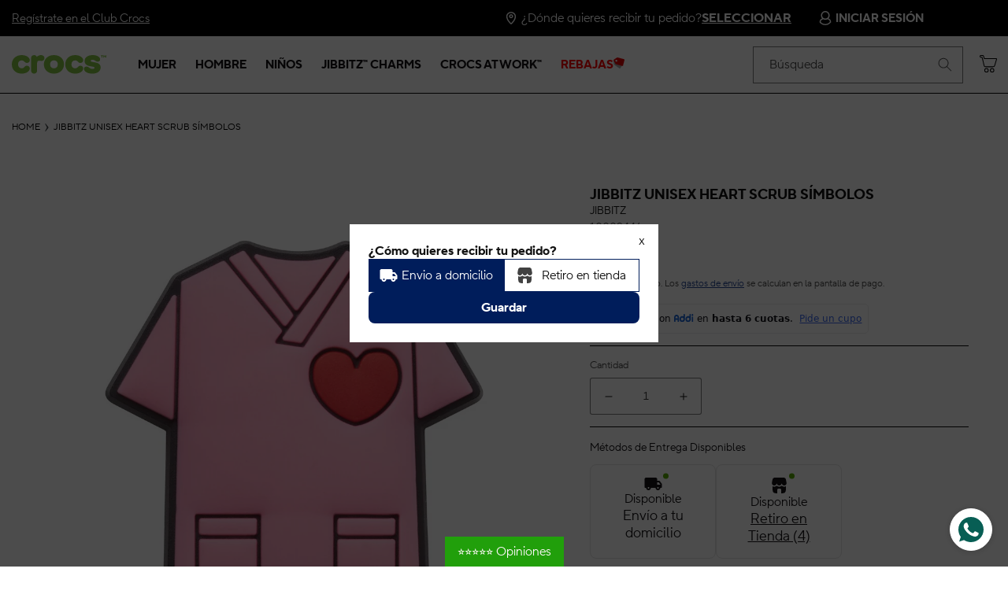

--- FILE ---
content_type: text/html; charset=utf-8
request_url: https://crocs.com.co/variants/44212902985961/?section_id=pickup-availability
body_size: 1011
content:
<div id="shopify-section-pickup-availability" class="shopify-section">
<pickup-availability-preview class="pickup-availability-preview"><div class="pickup-availability-info"><p class="caption-large">Retiro no disponible actualmente en <span class="color-foreground">Gran Estación Crocs</span></p><button id="ShowPickupAvailabilityDrawer" class="pickup-availability-button link link--text underlined-link" aria-haspopup="dialog">Verificar disponibilidad en otras tiendas</button></div>
  </pickup-availability-preview>

  <pickup-availability-drawer class="gradient" tabindex="-1" role="dialog" aria-modal="true" aria-labelledby="PickupAvailabilityHeading">
    <div class="pickup-availability-header">
      <h2 class="h3 pickup-availability-drawer-title" id="PickupAvailabilityHeading">Jibbitz Unisex Heart Scrub Símbolos</h2>
      <button class="pickup-availability-drawer-button" type="button" aria-label="Cerrar"><svg xmlns="http://www.w3.org/2000/svg" aria-hidden="true" focusable="false" role="presentation" class="icon icon-close" fill="none" viewBox="0 0 18 17">
  <path d="M.865 15.978a.5.5 0 00.707.707l7.433-7.431 7.579 7.282a.501.501 0 00.846-.37.5.5 0 00-.153-.351L9.712 8.546l7.417-7.416a.5.5 0 10-.707-.708L8.991 7.853 1.413.573a.5.5 0 10-.693.72l7.563 7.268-7.418 7.417z" fill="currentColor">
</svg>
</button>
    </div><ul class="pickup-availability-list list-unstyled" role="list" data-store-availability-drawer-content><li class="pickup-availability-list__item">
          <h3 class="h4">Gran Estación Crocs</h3>
          <p class="pickup-availability-preview caption-large"></p><address class="pickup-availability-address">
            <p>Av. El Dorado #62-47<br>111321 Bogotá DC<br>Colombia</p>
<p>+573183380230</p></address>
        </li><li class="pickup-availability-list__item">
          <h3 class="h4">Titan Plaza</h3>
          <p class="pickup-availability-preview caption-large"><svg class="icon icon-tick" aria-hidden="true" focusable="false" xmlns="http://www.w3.org/2000/svg" fill="none" viewBox="0 0 20 20">
  <path fill="#108043" stroke="#fff" d="M16.136 6.979h0l.003-.004a1.499 1.499 0 00-2.275-1.954l-5.945 6.777-1.858-1.859A1.499 1.499 0 103.94 12.06l2.999 3s0 0 0 0c.289.29.675.44 1.1.439h.019a1.5 1.5 0 001.08-.522l6.998-7.998z"/>
</svg>
 Retiro disponible, normalmente está listo en 24 horas
</p><address class="pickup-availability-address">
            <p>Av. Boyacá #No. 80-94 local 3 49<br>111021 Bogotá DC<br>Colombia</p>
<p>+573160232671</p></address>
        </li><li class="pickup-availability-list__item">
          <h3 class="h4">Mall Plaza Cali Crocs</h3>
          <p class="pickup-availability-preview caption-large"><svg class="icon icon-tick" aria-hidden="true" focusable="false" xmlns="http://www.w3.org/2000/svg" fill="none" viewBox="0 0 20 20">
  <path fill="#108043" stroke="#fff" d="M16.136 6.979h0l.003-.004a1.499 1.499 0 00-2.275-1.954l-5.945 6.777-1.858-1.859A1.499 1.499 0 103.94 12.06l2.999 3s0 0 0 0c.289.29.675.44 1.1.439h.019a1.5 1.5 0 001.08-.522l6.998-7.998z"/>
</svg>
 Retiro disponible, normalmente está listo en 24 horas
</p><address class="pickup-availability-address">
            <p>Calle 5 #52 - 210 l229c<br>760043 Cali VAC<br>Colombia</p>
<p>+573176371663</p></address>
        </li><li class="pickup-availability-list__item">
          <h3 class="h4">Mall Plaza Cartagena Crocs</h3>
          <p class="pickup-availability-preview caption-large"></p><address class="pickup-availability-address">
            <p>Av. Pedro De Heredia #13<br>130002 Cartagena de Indias BOL<br>Colombia</p>
</address>
        </li><li class="pickup-availability-list__item">
          <h3 class="h4">Fontanar</h3>
          <p class="pickup-availability-preview caption-large"><svg class="icon icon-tick" aria-hidden="true" focusable="false" xmlns="http://www.w3.org/2000/svg" fill="none" viewBox="0 0 20 20">
  <path fill="#108043" stroke="#fff" d="M16.136 6.979h0l.003-.004a1.499 1.499 0 00-2.275-1.954l-5.945 6.777-1.858-1.859A1.499 1.499 0 103.94 12.06l2.999 3s0 0 0 0c.289.29.675.44 1.1.439h.019a1.5 1.5 0 001.08-.522l6.998-7.998z"/>
</svg>
 Retiro disponible, normalmente está listo en 24 horas
</p><address class="pickup-availability-address">
            <p>Carrera 10 #1-15<br>250247 Chía CUN<br>Colombia</p>
<p>+573160232667</p></address>
        </li><li class="pickup-availability-list__item">
          <h3 class="h4">El Tesoro Medellín</h3>
          <p class="pickup-availability-preview caption-large"></p><address class="pickup-availability-address">
            <p>Cra. 25a #1 Sur-45 local 3 708<br>050022 Medellín ANT<br>Colombia</p>
<p>+573160232668</p></address>
        </li><li class="pickup-availability-list__item">
          <h3 class="h4">Parque Arboleda Pereira</h3>
          <p class="pickup-availability-preview caption-large"><svg class="icon icon-tick" aria-hidden="true" focusable="false" xmlns="http://www.w3.org/2000/svg" fill="none" viewBox="0 0 20 20">
  <path fill="#108043" stroke="#fff" d="M16.136 6.979h0l.003-.004a1.499 1.499 0 00-2.275-1.954l-5.945 6.777-1.858-1.859A1.499 1.499 0 103.94 12.06l2.999 3s0 0 0 0c.289.29.675.44 1.1.439h.019a1.5 1.5 0 001.08-.522l6.998-7.998z"/>
</svg>
 Retiro disponible, normalmente está listo en 24 horas
</p><address class="pickup-availability-address">
            <p>Carrera 14 #5-20<br>660003 Pereira RIS<br>Colombia</p>
<p>+573183597416</p></address>
        </li><li class="pickup-availability-list__item">
          <h3 class="h4">Buenavista Crocs</h3>
          <p class="pickup-availability-preview caption-large"></p><address class="pickup-availability-address">
            <p>Cl. 2 #9a-14<br>470006 Santa Marta MAG<br>Colombia</p>
<p>+573183863734</p></address>
        </li></ul>
  </pickup-availability-drawer></div>

--- FILE ---
content_type: text/css
request_url: https://crocs.com.co/cdn/shop/t/64/assets/base.css?v=91294983386047552221769101094
body_size: 17771
content:
/** Shopify CDN: Minification failed

Line 2946:0 All "@import" rules must come first

**/
/* Color custom properties */

:root,
.color-background-1 {
  --color-foreground: var(--color-base-text);
  --color-background: var(--color-base-background-1);
  --gradient-background: var(--gradient-base-background-1);
}

.color-background-2 {
  --color-foreground: var(--color-base-text);
  --color-background: var(--color-base-background-2);
  --gradient-background: var(--gradient-base-background-2);
}

.color-inverse {
  --color-foreground: var(--color-base-background-1);
  --color-background: var(--color-base-text);
  --gradient-background: rgb(var(--color-base-text));
}

.color-accent-1 {
  --color-foreground: var(--color-base-solid-button-labels);
  --color-background: var(--color-base-accent-1);
  --gradient-background: var(--gradient-base-accent-1);
}

.color-accent-2 {
  --color-foreground: var(--color-base-solid-button-labels);
  --color-background: var(--color-base-accent-2);
  --gradient-background: var(--gradient-base-accent-2);
}

.color-foreground-outline-button {
  --color-foreground: var(--color-base-outline-button-labels);
}

.color-foreground-accent-1 {
  --color-foreground: var(--color-base-accent-1);
}

.color-foreground-accent-2 {
  --color-foreground: var(--color-base-accent-2);
}

:root,
.color-background-1 {
  --color-link: var(--color-base-outline-button-labels);
  --alpha-link: 0.85;
}

.color-background-2,
.color-inverse,
.color-accent-1,
.color-accent-2 {
  --color-link: var(--color-foreground);
  --alpha-link: 0.7;
}

body{
  letter-spacing:0;
  line-height:22px;
}

:root,
.color-background-1 {
  --color-button: var(--color-base-accent-1);
  --color-button-text: var(--color-base-solid-button-labels);
  --alpha-button-background: 1;
  --alpha-button-border: 1;
}

.color-background-2,
.color-inverse,
.color-accent-1,
.color-accent-2 {
  --color-button: var(--color-foreground);
  --color-button-text: var(--color-background);
}

.button--secondary {
  --color-button: var(--color-base-outline-button-labels);
  --color-button-text: var(--color-base-outline-button-labels);
  --color-button: var(--color-background);
  --alpha-button-background: 1;
}

.color-background-2 .button--secondary,
.color-accent-1 .button--secondary,
.color-accent-2 .button--secondary {
  --color-button: var(--color-background);
  --color-button-text: var(--color-foreground);
}

.color-inverse .button--secondary {
  --color-button: var(--color-background);
  --color-button-text: var(--color-foreground);
}

.button--tertiary {
  --color-button: var(--color-base-outline-button-labels);
  --color-button-text: var(--color-base-outline-button-labels);
  --alpha-button-background: 0;
  --alpha-button-border: 0.2;
}

.color-background-2 .button--tertiary,
.color-inverse .button--tertiary,
.color-accent-1 .button--tertiary,
.color-accent-2 .button--tertiary {
  --color-button: var(--color-foreground);
  --color-button-text: var(--color-foreground);
}

:root,
.color-background-1 {
  --color-badge-background: var(--color-background);
  --color-badge-border: var(--color-foreground);
  --alpha-badge-border: 0.1;
}

.color-background-2,
.color-inverse,
.color-accent-1,
.color-accent-2 {
  --color-badge-background: var(--color-background);
  --color-badge-border: var(--color-background);
  --alpha-badge-border: 1;
}

:root,
.color-background-1,
.color-background-2 {
  --color-card-hover: var(--color-base-text);
}

.color-inverse {
  --color-card-hover: var(--color-base-background-1);
}

.color-accent-1,
.color-accent-2 {
  --color-card-hover: var(--color-base-solid-button-labels);
}

:root,
.color-icon-text {
  --color-icon: rgb(var(--color-base-text));
}

.color-icon-accent-1 {
  --color-icon: rgb(var(--color-base-accent-1));
}

.color-icon-accent-2 {
  --color-icon: rgb(var(--color-base-accent-2));
}

.color-icon-outline-button {
  --color-icon: rgb(var(--color-base-outline-button-labels));
}

.contains-card,
.card {
  --border-radius: var(--card-corner-radius);
  --border-width: var(--card-border-width);
  --border-opacity: var(--card-border-opacity);
  --shadow-horizontal-offset: var(--card-shadow-horizontal-offset);
  --shadow-vertical-offset: var(--card-shadow-vertical-offset);
  --shadow-blur-radius: var(--card-shadow-blur-radius);
  --shadow-opacity: var(--card-shadow-opacity);
  --shadow-visible: var(--card-shadow-visible);
}

.contains-content-container,
.content-container {
  --border-radius: var(--text-boxes-radius);
  --border-width: var(--text-boxes-border-width);
  --border-opacity: var(--text-boxes-border-opacity);
  --shadow-horizontal-offset: var(--text-boxes-shadow-horizontal-offset);
  --shadow-vertical-offset: var(--text-boxes-shadow-vertical-offset);
  --shadow-blur-radius: var(--text-boxes-shadow-blur-radius);
  --shadow-opacity: var(--text-boxes-shadow-opacity);
  --shadow-visible: var(--text-boxes-shadow-visible);
}

.contains-media,
.global-media-settings {
  --border-radius: var(--media-radius);
  --border-width: var(--media-border-width);
  --border-opacity: var(--media-border-opacity);
  --shadow-horizontal-offset: var(--media-shadow-horizontal-offset);
  --shadow-vertical-offset: var(--media-shadow-vertical-offset);
  --shadow-blur-radius: var(--media-shadow-blur-radius);
  --shadow-opacity: var(--media-shadow-opacity);
  --shadow-visible: var(--media-shadow-visible);
}

/* base */

.no-js:not(html) {
  display: none !important;
}

html.no-js .no-js:not(html) {
  display: block !important;
}

.no-js-inline {
  display: none !important;
}

html.no-js .no-js-inline {
  display: inline-block !important;
}

html.no-js .no-js-hidden {
  display: none !important;
}

.page-width {
  max-width: var(--page-width);
  margin: 0 auto;
  padding: 0 1.5rem;
}

.page-width-desktop {
  padding: 0;
  margin: 0 auto;
}

@media screen and (min-width: 750px) {
  .page-width {
    padding: 0 5rem;
  }

  .page-width--narrow {
    padding: 0 9rem;
  }

  .page-width-desktop {
    padding: 0;
  }

  .page-width-tablet {
    padding: 0 5rem;
  }
}

@media screen and (min-width: 990px) {
  .page-width--narrow {
    max-width: 72.6rem;
    padding: 0;
  }

  .page-width-desktop {
    max-width: var(--page-width);
    padding: 0 5rem;
  }
}

.isolate {
  position: relative;
  z-index: 0;
}

.section + .section {
  margin-top: var(--spacing-sections-mobile);
}

@media screen and (min-width: 750px) {
  .section + .section {
    margin-top: var(--spacing-sections-desktop);
  }
}

.element-margin-top {
  margin-top: 5rem;
}

@media screen and (min-width: 750px) {
  .element-margin {
    margin-top: calc(5rem + var(--page-width-margin));
  }
}

body,
.color-background-1,
.color-background-2,
.color-inverse,
.color-accent-1,
.color-accent-2 {
  color: rgba(var(--color-foreground), 0.75);
  background-color: rgb(var(--color-background));
}

.background-secondary {
  background-color: rgba(var(--color-foreground), 0.04);
}

.grid-auto-flow {
  display: grid;
  grid-auto-flow: column;
}

.page-margin,
.shopify-challenge__container {
  margin: 7rem auto;
}

.rte-width {
  max-width: 82rem;
  margin: 0 auto 2rem;
}

.list-unstyled {
  margin: 0;
  padding: 0;
  list-style: none;
}

.hidden {
  display: none !important;
}

.visually-hidden {
  position: absolute !important;
  overflow: hidden;
  width: 1px;
  height: 1px;
  margin: -1px;
  padding: 0;
  border: 0;
  clip: rect(0 0 0 0);
  word-wrap: normal !important;
}

.visually-hidden--inline {
  margin: 0;
  height: 1em;
}

.overflow-hidden {
  overflow: hidden;
}

.skip-to-content-link:focus {
  z-index: 9999;
  position: inherit;
  overflow: auto;
  width: auto;
  height: auto;
  clip: auto;
}

.full-width-link {
  position: absolute;
  top: 0;
  right: 0;
  bottom: 0;
  left: 0;
  z-index: 2;
}

::selection {
  background-color: rgba(var(--color-foreground), 0.2);
}

.text-body {
  font-size: 1.5rem;
  line-height: calc(1 + 0.8 / var(--font-body-scale));
  font-family: var(--font-body-family);
  font-style: var(--font-body-style);
  font-weight: var(--font-body-weight);
}

h1,
h2,
h3,
h4,
h5,
.h0,
.h1,
.h2,
.h3,
.h4,
.h5 {
  font-family: var(--font-heading-family);
  font-style: var(--font-heading-style);
  font-weight: var(--font-heading-weight);
  color: rgb(var(--color-foreground));
  line-height: calc(1 + 0.3 / max(1, var(--font-heading-scale)));
  word-break: break-word;
}

.hxl {
  font-size: calc(var(--font-heading-scale) * 5rem);
}

@media only screen and (min-width: 750px) {
  .hxl {
    font-size: calc(var(--font-heading-scale) * 6.2rem);
  }
}

.h0 {
  font-size: calc(var(--font-heading-scale) * 4rem);
}

@media only screen and (min-width: 750px) {
  .h0 {
    font-size: calc(var(--font-heading-scale) * 5.2rem);
  }
}

h1,
.h1 {
  font-size: calc(var(--font-heading-scale) * 3rem);
}

@media only screen and (min-width: 750px) {
  h1,
  .h1 {
    font-size: calc(var(--font-heading-scale) * 4rem);
  }
}

h2,
.h2 {
  font-size: calc(var(--font-heading-scale) * 2rem);
}

@media only screen and (min-width: 750px) {
  h2,
  .h2 {
    font-size: calc(var(--font-heading-scale) * 2.4rem);
  }
}

h3,
.h3 {
  font-size: calc(var(--font-heading-scale) * 1.7rem);
}

@media only screen and (min-width: 750px) {
  h3,
  .h3 {
    font-size: calc(var(--font-heading-scale) * 1.8rem);
  }
}

h4,
.h4 {
  font-family: var(--font-heading-family);
  font-style: var(--font-heading-style);
  font-size: calc(var(--font-heading-scale) * 1.5rem);
}

h5,
.h5 {
  font-size: calc(var(--font-heading-scale) * 1.2rem);
}

@media only screen and (min-width: 750px) {
  h5,
  .h5 {
    font-size: calc(var(--font-heading-scale) * 1.3rem);
  }
}

h6,
.h6 {
  color: rgba(var(--color-foreground), 0.75);
  margin-block-start: 1.67em;
  margin-block-end: 1.67em;
}

blockquote {
  font-style: italic;
  color: rgba(var(--color-foreground), 0.75);
  border-left: 0.2rem solid rgba(var(--color-foreground), 0.2);
  padding-left: 1rem;
}

@media screen and (min-width: 750px) {
  blockquote {
    padding-left: 1.5rem;
  }
}

.caption {
  font-size: 1rem;
  line-height: calc(1 + 0.7 / var(--font-body-scale));
}

@media screen and (min-width: 750px) {
  .caption {
    font-size: 1.2rem;
  }
}

.caption-with-letter-spacing {
  font-size: 1rem;
  line-height: calc(1 + 0.2 / var(--font-body-scale));
  text-transform: uppercase;
}

.caption-with-letter-spacing--medium {
  font-size: 1.2rem;
  letter-spacing: .16rem;
}

.caption-with-letter-spacing--large {
  font-size: 1.4rem;
}

.caption-large,
.customer .field input,
.customer select,
.field__input,
.form__label,
.select__select {
  font-size: 1.3rem;
  line-height: calc(1 + 0.5 / var(--font-body-scale));
}

.color-foreground {
  color: rgb(var(--color-foreground));
}

table:not([class]) {
  table-layout: fixed;
  border-collapse: collapse;
  font-size: 1.4rem;
  border-style: hidden;
  box-shadow: 0 0 0 0.1rem rgba(var(--color-foreground), 0.2);
  /* draws the table border  */
}

table:not([class]) td,
table:not([class]) th {
  padding: 1em;
  border: 0.1rem solid rgba(var(--color-foreground), 0.2);
}

.hidden {
  display: none !important;
}

@media screen and (max-width: 749px) {
  .small-hide {
    display: none !important;
  }
}

@media screen and (min-width: 750px) and (max-width: 989px) {
  .medium-hide {
    display: none !important;
  }
}

@media screen and (min-width: 990px) {
  .large-up-hide {
    display: none !important;
  }
}

.left {
  text-align: left;
}

.center {
  text-align: center;
}

.right {
  text-align: right;
}

.uppercase {
  text-transform: uppercase;
}

.light {
  opacity: 0.7;
}

a:empty,
ul:empty,
dl:empty,
div:empty,
section:empty,
article:empty,
p:empty,
h1:empty,
h2:empty,
h3:empty,
h4:empty,
h5:empty,
h6:empty {
  display: none;
}

.link,
.customer a {
  cursor: pointer;
  display: inline-block;
  border: none;
  box-shadow: none;
  text-decoration: underline;
  text-underline-offset: 0.3rem;
  color: rgb(var(--color-link));
  background-color: transparent;
  font-size: 1.4rem;
  font-family: inherit;
}

.link--text {
  color: rgb(var(--color-foreground));
}

.link--text:hover {
  color: rgba(var(--color-foreground), 0.75);
}

.link-with-icon {
  display: inline-flex;
  font-size: 1.4rem;
  font-weight: 600;
  letter-spacing: 0.1rem;
  text-decoration: none;
  margin-bottom: 4.5rem;
  white-space: nowrap;
}

.link-with-icon .icon {
  width: 1.5rem;
  margin-left: 1rem;
}

a:not([href]) {
  cursor: not-allowed;
}

.circle-divider::after {
  content: '\2022';
  margin: 0 1.3rem 0 1.5rem;
}

.circle-divider:last-of-type::after {
  display: none;
}

hr {
  border: none;
  height: 0.1rem;
  background-color: rgba(var(--color-foreground), 0.2);
  display: block;
  margin: 5rem 0;
}

@media screen and (min-width: 750px) {
  hr {
    margin: 7rem 0;
  }
}

.full-unstyled-link {
  text-decoration: none;
  color: currentColor;
  display: block;
}

.placeholder {
  background-color: rgba(var(--color-foreground), 0.04);
  color: rgba(var(--color-foreground), 0.55);
  fill: rgba(var(--color-foreground), 0.55);
}

details > * {
  box-sizing: border-box;
}

.break {
  word-break: break-word;
}

.visibility-hidden {
  visibility: hidden;
}

@media (prefers-reduced-motion) {
  .motion-reduce {
    transition: none !important;
    animation: none !important;
  }
}

:root {
  --duration-short: 100ms;
  --duration-default: 200ms;
  --duration-long: 500ms;
}

.underlined-link,
.customer a {
  color: rgba(var(--color-link), var(--alpha-link));
  text-underline-offset: 0.3rem;
  text-decoration-thickness: 0.1rem;
  transition: text-decoration-thickness ease 100ms;
}

.underlined-link:hover,
.customer a:hover {
  color: rgb(var(--color-link));
  text-decoration-thickness: 0.2rem;
}

.icon-arrow {
  width: 1.5rem;
}

h3 .icon-arrow,
.h3 .icon-arrow {
  width: calc(var(--font-heading-scale) * 1.5rem);
}

/* arrow animation */
.animate-arrow .icon-arrow path {
  transform: translateX(-0.25rem);
  transition: transform var(--duration-short) ease;
}

.animate-arrow:hover .icon-arrow path {
  transform: translateX(-0.05rem);
}

/* base-details-summary */
summary {
  cursor: pointer;
  list-style: none;
  position: relative;
}

summary .icon-caret {
  position: absolute;
  height: 0.6rem;
  right: 1.5rem;
  top: calc(50% - 0.2rem);
}

summary::-webkit-details-marker {
  display: none;
}

.disclosure-has-popup {
  position: relative;
}

.disclosure-has-popup[open] > summary::before {
  position: fixed;
  top: 0;
  right: 0;
  bottom: 0;
  left: 0;
  z-index: 2;
  display: block;
  cursor: default;
  content: ' ';
  background: transparent;
}

.disclosure-has-popup > summary::before {
  display: none;
}

.disclosure-has-popup[open] > summary + * {
  z-index: 100;
}

@media screen and (min-width: 750px) {
  .disclosure-has-popup[open] > summary + * {
    z-index: 4;
  }

  .facets .disclosure-has-popup[open] > summary + * {
    z-index: 2;
  }
}

/* base-focus */
/*
  Focus ring - default (with offset)
*/

*:focus {
  outline: 0;
  box-shadow: none;
}

*:focus-visible {
  outline: 0.2rem solid rgba(var(--color-foreground), 0.5);
  outline-offset: 0.3rem;
  box-shadow: 0 0 0 0.3rem rgb(var(--color-background)),
    0 0 0.5rem 0.4rem rgba(var(--color-foreground), 0.3);
}

/* Fallback - for browsers that don't support :focus-visible, a fallback is set for :focus */
.focused,
.no-js *:focus {
  outline: 0.2rem solid rgba(var(--color-foreground), 0.5);
  outline-offset: 0.3rem;
  box-shadow: 0 0 0 0.3rem rgb(var(--color-background)),
    0 0 0.5rem 0.4rem rgba(var(--color-foreground), 0.3);
}

/* Negate the fallback side-effect for browsers that support :focus-visible */
.no-js *:focus:not(:focus-visible) {
  outline: 0;
  box-shadow: none;
}

/*
  Focus ring - inset
*/

.focus-inset:focus-visible {
  outline: 0.2rem solid rgba(var(--color-foreground), 0.5);
  outline-offset: -0.2rem;
  box-shadow: 0 0 0.2rem 0 rgba(var(--color-foreground), 0.3);
}

.focused.focus-inset,
.no-js .focus-inset:focus {
  outline: 0.2rem solid rgba(var(--color-foreground), 0.5);
  outline-offset: -0.2rem;
  box-shadow: 0 0 0.2rem 0 rgba(var(--color-foreground), 0.3);
}

.no-js .focus-inset:focus:not(:focus-visible) {
  outline: 0;
  box-shadow: none;
}

/*
  Focus ring - none
*/

/* Dangerous for a11y - Use with care */
.focus-none {
  box-shadow: none !important;
  outline: 0 !important;
}

.focus-offset:focus-visible {
  outline: 0.2rem solid rgba(var(--color-foreground), 0.5);
  outline-offset: 1rem;
  box-shadow: 0 0 0 1rem rgb(var(--color-background)),
    0 0 0.2rem 1.2rem rgba(var(--color-foreground), 0.3);
}

.focus-offset.focused,
.no-js .focus-offset:focus {
  outline: 0.2rem solid rgba(var(--color-foreground), 0.5);
  outline-offset: 1rem;
  box-shadow: 0 0 0 1rem rgb(var(--color-background)),
    0 0 0.2rem 1.2rem rgba(var(--color-foreground), 0.3);
}

.no-js .focus-offset:focus:not(:focus-visible) {
  outline: 0;
  box-shadow: none;
}

/* component-title */
.title,
.title-wrapper-with-link {
  margin: 3rem 0 2rem;
}

.title-wrapper-with-link .title {
  margin: 0;
}

.title .link {
  font-size: inherit;
}

.title-wrapper {
  margin-bottom: 3rem;
}

.title-wrapper-with-link {
  display: flex;
  justify-content: space-between;
  align-items: flex-end;
  gap: 1rem;
  margin-bottom: 3rem;
  flex-wrap: wrap;
}

.title--primary {
  margin: 4rem 0;
}

.title-wrapper--self-padded-tablet-down,
.title-wrapper--self-padded-mobile {
  padding-left: 1.5rem;
  padding-right: 1.5rem;
}

@media screen and (min-width: 750px) {
  .title-wrapper--self-padded-mobile {
    padding-left: 0;
    padding-right: 0;
  }
}

@media screen and (min-width: 990px) {
  .title,
  .title-wrapper-with-link {
    margin: 5rem 0 3rem;
  }

  .title--primary {
    margin: 2rem 0;
  }

  .title-wrapper-with-link {
    align-items: center;
  }

  .title-wrapper-with-link .title {
    margin-bottom: 0;
  }

  .title-wrapper--self-padded-tablet-down {
    padding-left: 0;
    padding-right: 0;
  }
}

.title-wrapper-with-link .link-with-icon {
  margin: 0;
  flex-shrink: 0;
  display: flex;
  align-items: center;
}

.title-wrapper-with-link .link-with-icon svg {
  width: 1.5rem;
}

.title-wrapper-with-link a {
  color: rgb(var(--color-link));
  margin-top: 0;
  flex-shrink: 0;
}

.title-wrapper--no-top-margin {
  margin-top: 0;
}

.title-wrapper--no-top-margin > .title {
  margin-top: 0;
}

.subtitle {
  font-size: 1.8rem;
  line-height: calc(1 + 0.8 / var(--font-body-scale));
  letter-spacing: 0.06rem;
  color: rgba(var(--color-foreground), 0.7);
}

.subtitle--small {
  font-size: 1.4rem;
  letter-spacing: 0.1rem;
}

.subtitle--medium {
  font-size: 1.6rem;
  letter-spacing: 0.08rem;
}

/* component-grid */
.grid {
  display: flex;
  flex-wrap: wrap;
  margin-bottom: 2rem;
  padding: 0;
  list-style: none;
  column-gap: var(--grid-mobile-horizontal-spacing);
  row-gap: var(--grid-mobile-vertical-spacing);
}

@media screen and (min-width: 750px) {
  .grid {
    column-gap: var(--grid-desktop-horizontal-spacing);
    row-gap: var(--grid-desktop-vertical-spacing);
  }
}

.grid:last-child {
  margin-bottom: 0;
}

.grid__item {
  width: calc(25% - var(--grid-mobile-horizontal-spacing) * 3 / 4);
  max-width: calc(50% - var(--grid-mobile-horizontal-spacing) / 2);
  flex-grow: 1;
  flex-shrink: 0;
}

@media screen and (min-width: 750px) {
  .grid__item {
    width: calc(25% - var(--grid-desktop-horizontal-spacing) * 3 / 4);
    max-width: calc(50% - var(--grid-desktop-horizontal-spacing) / 2);
  }
}

.grid--gapless.grid {
  column-gap: 0;
  row-gap: 0;
}

@media screen and (max-width: 749px) {
  .grid__item.slider__slide--full-width {
    width: 100%;
    max-width: none;
  }
}

.grid--1-col .grid__item {
  max-width: 100%;
  width: 100%;
}

.grid--3-col .grid__item {
  width: calc(33.33% - var(--grid-mobile-horizontal-spacing) * 2 / 3);
}

@media screen and (min-width: 750px) {
  .grid--3-col .grid__item {
    width: calc(33.33% - var(--grid-desktop-horizontal-spacing) * 2 / 3);
  }
}

.grid--2-col .grid__item {
  width: calc(50% - var(--grid-mobile-horizontal-spacing) / 2);
}

@media screen and (min-width: 750px) {
  .grid--2-col .grid__item {
    width: calc(50% - var(--grid-desktop-horizontal-spacing) / 2);
  }

  .grid--4-col-tablet .grid__item {
    width: calc(25% - var(--grid-desktop-horizontal-spacing) * 3 / 4);
  }

  .grid--3-col-tablet .grid__item {
    width: calc(33.33% - var(--grid-desktop-horizontal-spacing) * 2 / 3);
  }

  .grid--2-col-tablet .grid__item {
    width: calc(50% - var(--grid-desktop-horizontal-spacing) / 2);
  }
}

@media screen and (max-width: 989px) {
  .grid--1-col-tablet-down .grid__item {
    width: 100%;
    max-width: 100%;
  }

  .slider--tablet.grid--peek {
    margin: 0;
    width: 100%;
  }

  .slider--tablet.grid--peek .grid__item {
    box-sizing: content-box;
    margin: 0;
  }
}

@media screen and (min-width: 990px) {
  .grid--6-col-desktop .grid__item {
    width: calc(16.66% - var(--grid-desktop-horizontal-spacing) * 5 / 6);
    max-width: calc(16.66% - var(--grid-desktop-horizontal-spacing) * 5 / 6);
  }

  .grid--5-col-desktop .grid__item {
    width: calc(20% - var(--grid-desktop-horizontal-spacing) * 4 / 5);
    max-width: calc(20% - var(--grid-desktop-horizontal-spacing) * 4 / 5);
  }

  .grid--4-col-desktop .grid__item {
    width: calc(25% - var(--grid-desktop-horizontal-spacing) * 3 / 4);
    max-width: calc(25% - var(--grid-desktop-horizontal-spacing) * 3 / 4);
  }

  .grid--3-col-desktop .grid__item {
    width: calc(33.33% - var(--grid-desktop-horizontal-spacing) * 2 / 3);
    max-width: calc(33.33% - var(--grid-desktop-horizontal-spacing) * 2 / 3);
  }

  .grid--2-col-desktop .grid__item {
    width: calc(50% - var(--grid-desktop-horizontal-spacing) / 2);
    max-width: calc(50% - var(--grid-desktop-horizontal-spacing) / 2);
  }
}

@media screen and (min-width: 990px) {
  .grid--1-col-desktop {
    flex: 0 0 100%;
    max-width: 100%;
  }

  .grid--1-col-desktop .grid__item {
    width: 100%;
    max-width: 100%;
  }
}

@media screen and (max-width: 749px) {
  .grid--peek.slider--mobile {
    margin: 0;
    width: 100%;
  }

  .grid--peek.slider--mobile .grid__item {
    box-sizing: content-box;
    margin: 0;
  }

  .grid--peek .grid__item {
    min-width: 35%;
  }

  .grid--peek.slider .grid__item:first-of-type {
    margin-left: 1.5rem;
  }

  .grid--peek.slider .grid__item:last-of-type {
    margin-right: 1.5rem;
  }

  .grid--2-col-tablet-down .grid__item {
    width: calc(50% - var(--grid-mobile-horizontal-spacing) / 2);
  }

  .slider--tablet.grid--peek.grid--2-col-tablet-down .grid__item,
  .grid--peek .grid__item {
    width: calc(50% - var(--grid-mobile-horizontal-spacing) - 3rem);
  }

  .slider--tablet.grid--peek.grid--1-col-tablet-down .grid__item,
  .slider--mobile.grid--peek.grid--1-col-tablet-down .grid__item  {
    width: calc(100% - var(--grid-mobile-horizontal-spacing) - 3rem);
  }
}

@media screen and (min-width: 750px) and (max-width: 989px) {
  .slider--tablet.grid--peek .grid__item {
    width: calc(25% - var(--grid-desktop-horizontal-spacing) - 3rem);
  }

  .slider--tablet.grid--peek.grid--3-col-tablet .grid__item {
    width: calc(33.33% - var(--grid-desktop-horizontal-spacing) - 3rem);
  }

  .slider--tablet.grid--peek.grid--2-col-tablet .grid__item,
  .slider--tablet.grid--peek.grid--2-col-tablet-down .grid__item {
    width: calc(50% - var(--grid-desktop-horizontal-spacing) - 3rem);
  }

  .slider--tablet.grid--peek .grid__item:first-of-type {
    margin-left: 1.5rem;
  }

  .slider--tablet.grid--peek .grid__item:last-of-type {
    margin-right: 1.5rem;
  }

  .grid--2-col-tablet-down .grid__item {
    width: calc(50% - var(--grid-desktop-horizontal-spacing) / 2);
  }

  .grid--1-col-tablet-down.grid--peek .grid__item {
    width: calc(100% - var(--grid-desktop-horizontal-spacing) - 3rem);
  }
}

/* component-media */
.media {
  display: block;
  /*background-color: rgba(var(--color-foreground), 0.1);*/
  position: relative;
  overflow: hidden;
}

.media--transparent {
  /*background-color: transparent;*/
  background-color: white;

}

.media > *:not(.zoom):not(.deferred-media__poster-button),
.media model-viewer {
  display: block;
  max-width: 100%;
  position: absolute;
  top: 0;
  left: 0;
  height: 100%;
  width: 100%;
  /* padding: 16px; */
}

.container-mobile-main-image,
.swiper-slide,
.swiper-zoom-container {
  touch-action: pan-x pan-y;
}
.swiper-zoom-container {
  transform: translateZ(0);
}
.swiper-zoom-container img {
  transition: transform 0.15s ease-out;
  will-change: transform;
}

.media > img {
  object-fit: cover;
  object-position: center center;
  transition: opacity 0.4s cubic-bezier(0.25, 0.46, 0.45, 0.94);
}

.media--square {
  padding-bottom: 100%;
}

.media--portrait {
  padding-bottom: 125%;
}

.media--landscape {
  padding-bottom: 66.6%;
}

.media--cropped {
  padding-bottom: 56%;
}

.media--16-9 {
  padding-bottom: 56.25%;
}

.media--circle {
  padding-bottom: 100%;
  border-radius: 50%;
}

.media.media--hover-effect > img + img {
  opacity: 0;
}

@media screen and (min-width: 990px) {
  .media--cropped {
    padding-bottom: 63%;
  }
}

deferred-media {
  display: block;
}

/* component-button */
/* Button - default */

.button,
.shopify-challenge__button,
.customer button,
button.shopify-payment-button__button--unbranded,
.shopify-payment-button [role="button"],
.cart__dynamic-checkout-buttons [role='button'],
.cart__dynamic-checkout-buttons iframe {
  --shadow-horizontal-offset: var(--buttons-shadow-horizontal-offset);
  --shadow-vertical-offset: var(--buttons-shadow-vertical-offset);
  --shadow-blur-radius: var(--buttons-shadow-blur-radius);
  --shadow-opacity: var(--buttons-shadow-opacity);
  --shadow-visible: var(--buttons-shadow-visible);
  --border-offset: var(--buttons-border-offset); /* reduce radius edge artifacts */
  --border-opacity: calc(1 - var(--buttons-border-opacity));
  border-radius: var(--buttons-radius-outset);
  position: relative;
}

.button,
.shopify-challenge__button,
.customer button,
button.shopify-payment-button__button--unbranded {
  min-width: calc(12rem + var(--buttons-border-width) * 2);
  min-height: calc(4.5rem + var(--buttons-border-width) * 2);
}

.shopify-payment-button__button--branded {
  z-index: auto;
}

.cart__dynamic-checkout-buttons iframe {
  box-shadow: var(--shadow-horizontal-offset) var(--shadow-vertical-offset) var(--shadow-blur-radius) rgba(var(--color-base-text), var(--shadow-opacity));
}

.button,
.shopify-challenge__button,
.customer button {
  display: inline-flex;
  justify-content: center;
  align-items: center;
  border: 0;
  padding: 0 3rem;
  cursor: pointer;
  font: inherit;
  font-size: 1.5rem;
  text-decoration: none;
  color: rgb(var(--color-button-text));
  transition: box-shadow var(--duration-short) ease;
  -webkit-appearance: none;
  appearance: none;
  background-color: rgba(var(--color-button), var(--alpha-button-background));
}

.button:before,
.shopify-challenge__button:before,
.customer button:before,
.shopify-payment-button__button--unbranded:before,
.shopify-payment-button [role="button"]:before,
.cart__dynamic-checkout-buttons [role='button']:before {
  content: '';
  position: absolute;
  top: 0;
  right: 0;
  bottom: 0;
  left: 0;
  z-index: -1;
  border-radius: var(--buttons-radius-outset);
  box-shadow: var(--shadow-horizontal-offset) var(--shadow-vertical-offset) var(--shadow-blur-radius) rgba(var(--color-shadow), var(--shadow-opacity));
}

.button:after,
.shopify-challenge__button:after,
.customer button:after,
.shopify-payment-button__button--unbranded:after {
  content: '';
  position: absolute;
  top: var(--buttons-border-width);
  right: var(--buttons-border-width);
  bottom: var(--buttons-border-width);
  left: var(--buttons-border-width);
  z-index: 1;
  border-radius: var(--buttons-radius);
  box-shadow: 0 0 0 calc(var(--buttons-border-width) + var(--border-offset)) rgba(var(--color-button-text), var(--border-opacity)),
    0 0 0 var(--buttons-border-width) rgba(var(--color-button), var(--alpha-button-background));
  transition: box-shadow var(--duration-short) ease;
}

.button:not([disabled]):hover::after,
.shopify-challenge__button:hover::after,
.customer button:hover::after,
.shopify-payment-button__button--unbranded:hover::after {
  --border-offset: 1.3px;
  box-shadow: 0 0 0 calc(var(--buttons-border-width) + var(--border-offset)) rgba(var(--color-button-text), var(--border-opacity)),
    0 0 0 calc(var(--buttons-border-width) + 1px) rgba(var(--color-button), var(--alpha-button-background));
}

.button--secondary:after {
  --border-opacity: var(--buttons-border-opacity);
}

.button:focus-visible,
.button:focus,
.button.focused,
.shopify-payment-button__button--unbranded:focus-visible,
.shopify-payment-button [role="button"]:focus-visible,
.shopify-payment-button__button--unbranded:focus,
.shopify-payment-button [role="button"]:focus {
  outline: 0;
  box-shadow: 0 0 0 0.3rem rgb(var(--color-background)),
    0 0 0 0.5rem rgba(var(--color-foreground), 0.5),
    0 0 0.5rem 0.4rem rgba(var(--color-foreground), 0.3);
}

.button:focus:not(:focus-visible):not(.focused),
.shopify-payment-button__button--unbranded:focus:not(:focus-visible):not(.focused),
.shopify-payment-button [role="button"]:focus:not(:focus-visible):not(.focused) {
  box-shadow: inherit;
}

.button::selection,
.shopify-challenge__button::selection,
.customer button::selection {
  background-color: rgba(var(--color-button-text), 0.3);
}

.button,
.button-label,
.shopify-challenge__button,
.customer button {
  font-size: 1.5rem;
  letter-spacing: 0.1rem;
  line-height: calc(1 + 0.2 / var(--font-body-scale));
}

.button--tertiary {
  font-size: 1.2rem;
  padding: 1rem 1.5rem;
  min-width: calc(9rem + var(--buttons-border-width) * 2);
  min-height: calc(3.5rem + var(--buttons-border-width) * 2);
}

.button--small {
  padding: 1.2rem 2.6rem;
}

/* Button - other */

.button:disabled,
.button[aria-disabled='true'],
.button.disabled,
.customer button:disabled,
.customer button[aria-disabled='true'],
.customer button.disabled {
  cursor: not-allowed;
  opacity: 0.5;
}

.button--full-width {
  display: flex;
  width: 100%;
}

.button.loading {
  color: transparent;
  position: relative;
}

@media screen and (forced-colors: active) {
  .button.loading {
    color: rgb(var(--color-foreground));
  }
}

.button.loading > .loading-overlay__spinner {
  top: 50%;
  left: 50%;
  transform: translate(-50%, -50%);
  position: absolute;
  height: 100%;
  display: flex;
  align-items: center;
}

.button.loading > .loading-overlay__spinner .spinner {
  width: fit-content;
}

.button.loading > .loading-overlay__spinner .path {
  stroke: rgb(var(--color-button-text));
}

/* Button - social share */

.share-button {
  display: block;
  position: relative;
}

.share-button details {
  width: fit-content;
}

.share-button__button {
  font-size: 1.4rem;
  display: flex;
  min-height: 2.4rem;
  align-items: center;
  color: rgb(var(--color-link));
  margin-left: 0;
  padding-left: 0;
}

details[open] > .share-button__fallback {
  animation: animateMenuOpen var(--duration-default) ease;
}

.share-button__button:hover {
  text-decoration: underline;
  text-underline-offset: 0.3rem;
}

.share-button__button,
.share-button__fallback button {
  cursor: pointer;
  background-color: transparent;
  border: none;
}

.share-button__button .icon-share {
  height: 1.2rem;
  margin-right: 1rem;
  width: 1.3rem;
}

.share-button__fallback {
  display: flex;
  align-items: center;
  position: absolute;
  top: 3rem;
  left: 0.1rem;
  z-index: 3;
  width: 100%;
  min-width: max-content;
  border-radius: var(--inputs-radius);
  border: 0;
}

.share-button__fallback:after {
  pointer-events: none;
  content: '';
  position: absolute;
  top: var(--inputs-border-width);
  right: var(--inputs-border-width);
  bottom: var(--inputs-border-width);
  left: var(--inputs-border-width);
  border: 0.1rem solid transparent;
  border-radius: var(--inputs-radius);
  box-shadow: 0 0 0 var(--inputs-border-width) rgba(var(--color-foreground), var(--inputs-border-opacity));
  transition: box-shadow var(--duration-short) ease;
  z-index: 1;
}

.share-button__fallback:before {
  background: rgb(var(--color-background));
  pointer-events: none;
  content: '';
  position: absolute;
  top: 0;
  right: 0;
  bottom: 0;
  left: 0;
  border-radius: var(--inputs-radius-outset);
  box-shadow: var(--inputs-shadow-horizontal-offset) var(--inputs-shadow-vertical-offset) var(--inputs-shadow-blur-radius) rgba(var(--color-base-text), var(--inputs-shadow-opacity));
  z-index: -1;
}

.share-button__fallback button {
  width: 4.4rem;
  height: 4.4rem;
  padding: 0;
  flex-shrink: 0;
  display: flex;
  justify-content: center;
  align-items: center;
  position: relative;
  right: var(--inputs-border-width);
}

.share-button__fallback button:hover {
  color: rgba(var(--color-foreground), 0.75);
}

.share-button__fallback button:hover svg {
  transform: scale(1.07);
}

.share-button__close:not(.hidden) + .share-button__copy {
  display: none;
}

.share-button__close,
.share-button__copy {
  background-color: transparent;
  color: rgb(var(--color-foreground));
}

.share-button__copy:focus-visible,
.share-button__close:focus-visible {
  background-color: rgb(var(--color-background));
  z-index: 2;
}

.share-button__copy:focus,
.share-button__close:focus {
  background-color: rgb(var(--color-background));
  z-index: 2;
}

.field:not(:focus-visible):not(.focused) + .share-button__copy:not(:focus-visible):not(.focused),
.field:not(:focus-visible):not(.focused) + .share-button__close:not(:focus-visible):not(.focused) {
  background-color: inherit;
}

.share-button__fallback .field:after,
.share-button__fallback .field:before {
  content: none;
}

.share-button__fallback .field {
  border-radius: 0;
  min-width: auto;
  min-height: auto;
  transition: none;
}

.share-button__fallback .field__input:focus,
.share-button__fallback .field__input:-webkit-autofill {
  outline: 0.2rem solid rgba(var(--color-foreground),.5);
  outline-offset: 0.1rem;
  box-shadow: 0 0 0 0.1rem rgb(var(--color-background)),0 0 0.5rem 0.4rem rgba(var(--color-foreground),.3);
}

.share-button__fallback .field__input {
  box-shadow: none;
  text-overflow: ellipsis;
  white-space: nowrap;
  overflow: hidden;
  filter: none;
  min-width: auto;
  min-height: auto;
}

.share-button__fallback .field__input:hover {
  box-shadow: none;
}

.share-button__fallback .icon {
  width: 1.5rem;
  height: 1.5rem;
}

.share-button__message:not(:empty) {
  display: flex;
  align-items: center;
  width: 100%;
  height: 100%;
  margin-top: 0;
  padding: 0.8rem 0 0.8rem 1.5rem;
  margin: var(--inputs-border-width);
}

.share-button__message:not(:empty):not(.hidden) ~ * {
  display: none;
}

/* component-form */
.field__input,
.select__select,
.customer .field input,
.customer select {
  -webkit-appearance: none;
  appearance: none;
  background-color: rgb(var(--color-background));
  color: rgb(var(--color-foreground));
  font-size: 1.6rem;
  width: 100%;
  box-sizing: border-box;
  transition: box-shadow var(--duration-short) ease;
  border-radius: var(--inputs-radius);
  height: 4.5rem;
  min-height: calc(var(--inputs-border-width) * 2);
  min-width: calc(7rem + (var(--inputs-border-width) * 2));
  position: relative;
  border: 0;
}

.field:before,
.select:before,
.customer .field:before,
.customer select:before,
.localization-form__select:before {
  pointer-events: none;
  content: '';
  position: absolute;
  top: 0;
  right: 0;
  bottom: 0;
  left: 0;
  border-radius: var(--inputs-radius-outset);
  box-shadow: var(--inputs-shadow-horizontal-offset) var(--inputs-shadow-vertical-offset) var(--inputs-shadow-blur-radius) rgba(var(--color-base-text), var(--inputs-shadow-opacity));
  z-index: -1;
}

.field:after,
.select:after,
.customer .field:after,
.customer select:after,
.localization-form__select:after {
  pointer-events: none;
  content: '';
  position: absolute;
  top: var(--inputs-border-width);
  right: var(--inputs-border-width);
  bottom: var(--inputs-border-width);
  left: var(--inputs-border-width);
  border: 0.1rem solid transparent;
  border-radius: var(--inputs-radius);
  box-shadow: 0 0 0 var(--inputs-border-width) rgba(var(--color-foreground), var(--inputs-border-opacity));
  transition: box-shadow var(--duration-short) ease;
  z-index: 1;
}

.select__select {
  font-family: var(--font-body-family);
  font-style: var(--font-body-style);
  font-weight: var(--font-body-weight);
  font-size: 1.2rem;
  color: rgba(var(--color-foreground), 0.75);
}

.field:hover.field:after,
.select:hover.select:after,
.select__select:hover.select__select:after,
.customer .field:hover.field:after,
.customer select:hover.select:after,
.localization-form__select:hover.localization-form__select:after {
  box-shadow: 0 0 0 calc(0.1rem + var(--inputs-border-width)) rgba(var(--color-foreground),var(--inputs-border-opacity));
  outline: 0;
  border-radius: var(--inputs-radius);
}

.field__input:focus-visible,
.select__select:focus-visible,
.customer .field input:focus-visible,
.customer select:focus-visible,
.localization-form__select:focus-visible.localization-form__select:after {
  box-shadow: 0 0 0 calc(0.1rem + var(--inputs-border-width)) rgba(var(--color-foreground));
  outline: 0;
  border-radius: var(--inputs-radius);
}

.field__input:focus,
.select__select:focus,
.customer .field input:focus,
.customer select:focus,
.localization-form__select:focus.localization-form__select:after {
  box-shadow: 0 0 0 calc(0.1rem + var(--inputs-border-width)) rgba(var(--color-foreground));
  outline: 0;
  border-radius: var(--inputs-radius);
}

.localization-form__select:focus {
  outline: 0;
  box-shadow: none;
}

.text-area,
.select {
  display: flex;
  position: relative;
  width: 100%;
}

/* Select */

.select .icon-caret,
.customer select + svg {
  height: 0.6rem;
  pointer-events: none;
  position: absolute;
  top: calc(50% - 0.2rem);
  right: calc(var(--inputs-border-width) + 1.5rem);
}

.select__select,
.customer select {
  cursor: pointer;
  line-height: calc(1 + 0.6 / var(--font-body-scale));
  padding: 0 2rem;
  margin: var(--inputs-border-width);
  min-height: calc(var(--inputs-border-width) * 2);
}

/* Field */

.field {
  position: relative;
  width: 100%;
  display: flex;
  transition: box-shadow var(--duration-short) ease;
}

.customer .field {
  display: flex;
}

.field--with-error {
  flex-wrap: wrap;
}

.field__input,
.customer .field input {
  flex-grow: 1;
  text-align: left;
  padding: 1.5rem;
  margin: var(--inputs-border-width);
  transition: box-shadow var(--duration-short) ease;
}

.field__label,
.customer .field label {
  font-size: 1.6rem;
  left: calc(var(--inputs-border-width) + 2rem);
  top: calc(1rem + var(--inputs-border-width));
  margin-bottom: 0;
  pointer-events: none;
  position: absolute;
  transition: top var(--duration-short) ease,
    font-size var(--duration-short) ease;
  color: rgba(var(--color-foreground), 0.75);
  line-height: 1.5;
}

.field__input:focus ~ .field__label,
.field__input:not(:placeholder-shown) ~ .field__label,
.field__input:-webkit-autofill ~ .field__label,
.customer .field input:focus ~ label,
.customer .field input:not(:placeholder-shown) ~ label,
.customer .field input:-webkit-autofill ~ label {
  font-size: 1rem;
  top: calc(var(--inputs-border-width) + 0.5rem);
  left: calc(var(--inputs-border-width) + 2rem);
}

.field__input:focus,
.field__input:not(:placeholder-shown),
.field__input:-webkit-autofill,
.customer .field input:focus,
.customer .field input:not(:placeholder-shown),
.customer .field input:-webkit-autofill {
  padding: 2.2rem 1.5rem 0.8rem 2rem;
  margin: var(--inputs-border-width);
}

.field__input::-webkit-search-cancel-button,
.customer .field input::-webkit-search-cancel-button {
  display: none;
}

.field__input::placeholder,
.customer .field input::placeholder {
  opacity: 0;
}

.field__button {
  align-items: center;
  background-color: transparent;
  border: 0;
  color: currentColor;
  cursor: pointer;
  display: flex;
  height: 4.4rem;
  justify-content: center;
  overflow: hidden;
  padding: 0;
  position: absolute;
  right: 0;
  top: 0;
  width: 4.4rem;
}

.field__button > svg {
  height: 2.5rem;
  width: 2.5rem;
}

.field__input:-webkit-autofill ~ .field__button,
.field__input:-webkit-autofill ~ .field__label,
.customer .field input:-webkit-autofill ~ label {
  color: rgb(0, 0, 0);
}

/* Text area */

.text-area {
  font-family: var(--font-body-family);
  font-style: var(--font-body-style);
  font-weight: var(--font-body-weight);
  min-height: 10rem;
  resize: none;
}

input[type='checkbox'] {
  display: inline-block;
  width: auto;
  margin-right: 0.5rem;
}

/* Form global */

.form__label {
  display: block;
  margin-bottom: 0.6rem;
}

.form__message {
  align-items: center;
  display: flex;
  font-size: 1.4rem;
  line-height: 1;
  margin-top: 1rem;
}

.form__message--large {
  font-size: 1.6rem;
}

.customer .field .form__message {
  font-size: 1.4rem;
  text-align: left;
}

.form__message .icon,
.customer .form__message svg {
  flex-shrink: 0;
  height: 1.3rem;
  margin-right: 0.5rem;
  width: 1.3rem;
}

.form__message--large .icon,
.customer .form__message svg {
  height: 1.5rem;
  width: 1.5rem;
  margin-right: 1rem;
}

.customer .field .form__message svg {
  align-self: start;
}

.form-status {
  margin: 0;
  font-size: 1.6rem;
}

.form-status-list {
  padding: 0;
  margin: 2rem 0 4rem;
}

.form-status-list li {
  list-style-position: inside;
}

.form-status-list .link::first-letter {
  text-transform: capitalize;
}

/* component-quantity */
.quantity {
  color: rgba(var(--color-foreground));
  position: relative;
  width: calc(14rem / var(--font-body-scale) + var(--inputs-border-width) * 2);
  display: flex;
  border-radius: var(--inputs-radius);
  min-height: calc((var(--inputs-border-width) * 2) + 4.5rem);
}

.quantity:after {
  pointer-events: none;
  content: '';
  position: absolute;
  top: var(--inputs-border-width);
  right: var(--inputs-border-width);
  bottom: var(--inputs-border-width);
  left: var(--inputs-border-width);
  border: 0.1rem solid transparent;
  border-radius: var(--inputs-radius);
  box-shadow: 0 0 0 var(--inputs-border-width) rgba(var(--color-foreground), var(--inputs-border-opacity));
  transition: box-shadow var(--duration-short) ease;
  z-index: 1;
}

.quantity:before {
  background: rgb(var(--color-background));
  pointer-events: none;
  content: '';
  position: absolute;
  top: 0;
  right: 0;
  bottom: 0;
  left: 0;
  border-radius: var(--inputs-radius-outset);
  box-shadow: var(--inputs-shadow-horizontal-offset) var(--inputs-shadow-vertical-offset) var(--inputs-shadow-blur-radius) rgba(var(--color-base-text), var(--inputs-shadow-opacity));
  z-index: -1;
}

.quantity__input {
  color: currentColor;
  font-size: 1.4rem;
  font-weight: 500;
  opacity: 0.85;
  text-align: center;
  background-color: transparent;
  border: 0;
  padding: 0 0.5rem;
  width: 100%;
  flex-grow: 1;
  -webkit-appearance: none;
  appearance: none;
}

.quantity__button {
  width: calc(4.5rem / var(--font-body-scale));
  flex-shrink: 0;
  font-size: 1.8rem;
  border: 0;
  background-color: transparent;
  cursor: pointer;
  display: flex;
  align-items: center;
  justify-content: center;
  color: rgb(var(--color-foreground));
  padding: 0;
}

.quantity__button:first-child {
  margin-left: calc(var(--inputs-border-width));
}

.quantity__button:last-child {
  margin-right: calc(var(--inputs-border-width));
}

.quantity__button svg {
  width: 1rem;
  pointer-events: none;
}

.quantity__button:focus-visible,
.quantity__input:focus-visible {
  background-color: rgb(var(--color-background));
  z-index: 2;
}

.quantity__button:focus,
.quantity__input:focus {
  background-color: rgb(var(--color-background));
  z-index: 2;
}

.quantity__button:not(:focus-visible):not(.focused),
.quantity__input:not(:focus-visible):not(.focused) {
  box-shadow: inherit;
  background-color: inherit;
}

.quantity__input:-webkit-autofill,
.quantity__input:-webkit-autofill:hover,
.quantity__input:-webkit-autofill:active {
  box-shadow: 0 0 0 10rem rgb(var(--color-background)) inset !important;
  -webkit-box-shadow: 0 0 0 10rem rgb(var(--color-background)) inset !important;
}

.quantity__input::-webkit-outer-spin-button,
.quantity__input::-webkit-inner-spin-button {
  -webkit-appearance: none;
  margin: 0;
}

.quantity__input[type='number'] {
  -moz-appearance: textfield;
}

/* component-modal */
.modal__toggle {
  list-style-type: none;
}

.no-js details[open] .modal__toggle {
  position: absolute;
  z-index: 5;
}

.modal__toggle-close {
  display: none;
}

.no-js details[open] svg.modal__toggle-close {
  display: flex;
  z-index: 1;
  height: 1.7rem;
  width: 1.7rem;
}

.modal__toggle-open {
  display: flex;
}

.no-js details[open] .modal__toggle-open {
  display: none;
}

.no-js .modal__close-button.link {
  display: none;
}

.modal__close-button.link {
  display: flex;
  justify-content: center;
  align-items: center;
  padding: 0rem;
  height: 4.4rem;
  width: 4.4rem;
  background-color: transparent;
}

.modal__close-button .icon {
  width: 1.7rem;
  height: 1.7rem;
}

.modal__content {
  position: absolute;
  top: 0;
  left: 0;
  right: 0;
  bottom: 0;
  background: rgb(var(--color-background));
  z-index: 4;
  display: flex;
  justify-content: center;
  align-items: center;
}

.media-modal {
  cursor: zoom-out;
}

.media-modal .deferred-media {
  cursor: initial;
}

/* component-cart-count-bubble */
.cart-count-bubble:empty {
  display: none;
}

.cart-count-bubble {
  position: absolute;
  background-color: rgb(var(--color-button));
  color: rgb(var(--color-button-text));
  height: 1.7rem;
  width: 1.7rem;
  border-radius: 100%;
  display: flex;
  justify-content: center;
  align-items: center;
  font-size: 0.9rem;
  bottom: 0.8rem;
  /*left: 2.2rem;*/
  left: 1.2;
  line-height: calc(1 + 0.1 / var(--font-body-scale));
}

/* section-announcement-bar */
#shopify-section-announcement-bar {
  z-index: 4;
}

.announcement-bar {
  border-bottom: 0.1rem solid rgba(var(--color-foreground), 0.08);
  color: rgb(var(--color-foreground));
}

.announcement-bar__link {
  display: block;
  width: 100%;
  text-decoration: none;
}

.announcement-bar__link:hover {
  color: rgb(var(--color-foreground));
  background-color: rgba(var(--color-card-hover), 0.06);
}

.announcement-bar__link .icon-arrow {
  display: inline-block;
  pointer-events: none;
  margin-left: 0.8rem;
  vertical-align: middle;
  margin-bottom: 0.2rem;
}

.announcement-bar__link .announcement-bar__message {
  padding: 0;
}

.announcement-bar__message {
  text-align: center;
  /* padding: 1rem 2rem; */
  margin: 0;
}

/* section-header */
#shopify-section-header {
  z-index: 3;
}

.shopify-section-header-sticky {
  position: sticky;
  top: 0;
}

.shopify-section-header-hidden {
  transform: translateY(-100%);
}

.shopify-section-header-hidden.menu-open {
  transform: translateY(0);
}

#shopify-section-header.animate {
  transition: transform 0.15s ease-out;
}

/* Main Header Layout */
.header-wrapper {
  display: block;
  position: relative;
  background-color: rgb(var(--color-background));
}

.header-wrapper--border-bottom {
  border-bottom: 0.1rem solid rgba(var(--color-foreground), 0.08);
}

.header {
  display: grid;
  grid-template-areas: 'left-icon heading icons';
  grid-template-columns: 1fr 2fr 1fr;
  align-items: center;
}

@media screen and (min-width: 990px) {
  .header--top-left,
  .header--middle-left:not(.header--has-menu) {
    grid-template-areas:
      'heading icons'
      'navigation navigation';
    grid-template-columns: 1fr auto;
  }

  .header--middle-left {
    grid-template-areas: 'heading navigation icons';
    grid-template-columns: auto auto 1fr;
    column-gap: 2rem;
  }

  .header--top-center {
    grid-template-areas:
      'left-icon heading icons'
      'navigation navigation navigation';
  }

  .header:not(.header--middle-left) .header__inline-menu {
    margin-top: 1.05rem;
  }
}

.header *[tabindex='-1']:focus {
  outline: none;
}

.header__heading {
  margin: 0;
  line-height: 0;
}

.header > .header__heading-link {
  line-height: 0;
}

.header__heading,
.header__heading-link {
  grid-area: heading;
  justify-self: center;
}

.header__heading-link {
  display: inline-block;
  padding: 0.75rem;
  text-decoration: none;
  word-break: break-word;
}

.header__heading-link:hover .h2 {
  color: rgb(var(--color-foreground));
}

.header__heading-link .h2 {
  line-height: 1;
  color: rgba(var(--color-foreground), 0.75);
}

.header__heading-logo {
  height: auto;
  width: 100%;
}

@media screen and (max-width: 989px) {
  .header__heading,
  .header__heading-link {
    text-align: center;
  }
}

@media screen and (min-width: 990px) {
  .header__heading-link {
    margin-left: -0.75rem;
  }

  .header__heading,
  .header__heading-link {
    justify-self: start;
  }

  .header--top-center .header__heading-link,
  .header--top-center .header__heading {
    justify-self: center;
    text-align: center;
  }
}

/* Header icons */
.header__icons {
  width: fit-content;   
  min-width: 290px;
  display: flex;
  grid-area: icons;
  justify-self: end;
}

@media screen and (max-width: 1024px) {
  .header__icons {
    margin-top: 0;
    margin-bottom: 0;
    min-width: unset;
  }
}

.header__icon:not(.header__icon--summary),
.header__icon span {
  display: flex;
  align-items: center;
  justify-content: center;
}

.header__icon {
  color: rgb(var(--color-foreground));
}

.header__icon span {
  height: 100%;
}

.header__icon::after {
  content: none;
}

.header__icon:hover .icon,
.modal__close-button:hover .icon {
  transform: scale(1.07);
}

.header__icon .icon {
  height: 2rem;
  width: 2rem;
  fill: none;
  vertical-align: middle;
}

.header__icon,
.header__icon--cart .icon {
  height: 4.4rem;
  width: 4.4rem;
  padding: 0;
}

.header__icon--cart {
  position: relative;
  margin-right: -1.2rem;
}

@media screen and (max-width: 989px) {
  menu-drawer ~ .header__icons .header__icon--account {
    display: none;
  }
}

.header__icon--menu[aria-expanded="true"]::before {
  content: "";
  top: 100%;
  left: 0;
  height: calc(var(--viewport-height, 100vh) - (var(--header-bottom-position, 100%)));
  width: 100%;
  display: block;
  position: absolute;
  background: rgba(var(--color-foreground), 0.5);
}

/* Search */
menu-drawer + .header__search {
  display: none;
}

.header > .header__search {
  grid-area: left-icon;
  justify-self: start;
}

.header:not(.header--has-menu) * > .header__search {
  display: none;
}

.header__search {
  display: inline-flex;
  line-height: 0;
}

.header--top-center > .header__search {
  display: none;
}

.header--top-center * > .header__search {
  display: inline-flex;
}

@media screen and (min-width: 990px) {
  .header:not(.header--top-center) * > .header__search,
  .header--top-center > .header__search {
    display: inline-flex;
  }

  .header:not(.header--top-center) > .header__search,
  .header--top-center * > .header__search {
    display: none;
  }
}

.no-js .predictive-search {
  display: none;
}

details[open] > .search-modal {
  opacity: 1;
  animation: animateMenuOpen var(--duration-default) ease;
}

details[open] .modal-overlay {
  display: block;
}

details[open] .modal-overlay::after {
  position: absolute;
  content: '';
  background-color: rgb(var(--color-foreground), 0.5);
  top: 100%;
  left: 0;
  right: 0;
  height: 100vh;
}

.no-js details[open] > .header__icon--search {
  top: 1rem;
  right: 0.5rem;
}

.search-modal {
  opacity: 0;
  border-bottom: 0.1rem solid rgba(var(--color-foreground), 0.08);
  min-height: calc(100% + var(--inputs-margin-offset) + (2 * var(--inputs-border-width)));
  height: 100%;
}

.search-modal__content {
  display: flex;
  align-items: center;
  justify-content: center;
  width: 100%;
  height: 100%;
  padding: 0 5rem 0 1rem;
  line-height: calc(1 + 0.8 / var(--font-body-scale));
  position: relative;
}

.search-modal__content-bottom {
  bottom: calc((var(--inputs-margin-offset) / 2) );
}

.search-modal__content-top {
  top: calc((var(--inputs-margin-offset) / 2) );
}

.search-modal__form {
  width: 100%;
}

.search-modal__close-button {
  position: absolute;
  right: 0.3rem;
}

@media screen and (min-width: 750px) {
  .search-modal__close-button {
    right: 1rem;
  }

  .search-modal__content {
    padding: 0 6rem;
  }
}

@media screen and (min-width: 990px) {
  .search-modal__form {
    max-width: 47.8rem;
  }

  .search-modal__close-button {
    position: initial;
    margin-left: 0.5rem;
  }
}

/* Header menu drawer */
.header__icon--menu .icon {
  display: block;
  position: absolute;
  opacity: 1;
  transform: scale(1);
  transition: transform 150ms ease, opacity 150ms ease;
}

details:not([open]) > .header__icon--menu .icon-close,
details[open] > .header__icon--menu .icon-hamburger {
  visibility: hidden;
  opacity: 0;
  transform: scale(0.8);
}

.js details[open]:not(.menu-opening) > .header__icon--menu .icon-close {
  visibility: hidden;
}

.js details[open]:not(.menu-opening) > .header__icon--menu .icon-hamburger {
  visibility: visible;
  opacity: 1;
  transform: scale(1.07);
}

.js details > .header__submenu {
  opacity: 0;
  transform: translateY(-1.5rem);
}

details[open] > .header__submenu {
  animation: animateMenuOpen var(--duration-default) ease;
  animation-fill-mode: forwards;
  z-index: 1;
}

@media (prefers-reduced-motion) {
  details[open] > .header__submenu {
    opacity: 1;
    transform: translateY(0);
  }
}

/* Header menu */
.header__inline-menu {
  margin-left: -1.2rem;
  grid-area: navigation;
  display: none;
}

.header--top-center .header__inline-menu,
.header--top-center .header__heading-link {
  margin-left: 0;
}



#menu-container .gm-target[title="SALE"] .gm-text,
#menu-drawer .gm-target[title="SALE"] .gm-text,
#menu-container .gm-target[title="VACACIONES"] .gm-text,
#menu-drawer .gm-target[title="VACACIONES"] .gm-text {
  color: red !important; 
}

#menu-container .gm-target[title="CYBERDAYS"] .gm-text,
#menu-drawer .gm-target[title="CYBERDAYS"] .gm-text {
  color: #FDB03D !important;
}

@media screen and (min-width: 990px) {
  .header__inline-menu {
    display: block;
  }

  .header--top-center .header__inline-menu {
    justify-self: center;
  }

  .header--top-center .header__inline-menu > .list-menu--inline {
    justify-content: center;
  }

  .header--middle-left .header__inline-menu {
    margin-left: 0;
  }
}

.header__menu {
  padding: 0 1rem;
}

.header__menu-item {
  padding: 1.2rem;
  text-decoration: none;
  color: rgba(var(--color-foreground), 0.75);
}

.header__menu-item:hover {
  color: rgb(var(--color-foreground));
}

.header__menu-item span {
  transition: text-decoration var(--duration-short) ease;
}

.header__menu-item:hover span {
  text-decoration: underline;
  text-underline-offset: 0.3rem;
}

details[open] > .header__menu-item {
  text-decoration: underline;
}

details[open]:hover > .header__menu-item {
  text-decoration-thickness: 0.2rem;
}

details[open] > .header__menu-item .icon-caret {
  transform: rotate(180deg);
}

.header__active-menu-item {
  transition: text-decoration-thickness var(--duration-short) ease;
  color: rgb(var(--color-foreground));
  text-decoration: underline;
  text-underline-offset: 0.3rem;
}

.header__menu-item:hover .header__active-menu-item {
  text-decoration-thickness: 0.2rem;
}

.header__submenu {
  transition: opacity var(--duration-default) ease,
    transform var(--duration-default) ease;
}

.global-settings-popup,
.header__submenu.global-settings-popup {
  border-radius: var(--popup-corner-radius);
  border-color: rgba(var(--color-foreground), var(--popup-border-opacity));
  border-style: solid;
  border-width: var(--popup-border-width);
  box-shadow: var(--popup-shadow-horizontal-offset) var(--popup-shadow-vertical-offset) var(--popup-shadow-blur-radius) rgba(var(--color-shadow), var(--popup-shadow-opacity));
}

.header__submenu.list-menu {
  padding: 2.4rem 0;
}

.header__submenu .header__submenu {
  background-color: rgba(var(--color-foreground), 0.03);
  padding: 0.5rem 0;
  margin: 0.5rem 0;
}

.header__submenu .header__menu-item:after {
  right: 2rem;
}

.header__submenu .header__menu-item {
  justify-content: space-between;
  padding: 0.8rem 2.4rem;
}

.header__submenu .header__submenu .header__menu-item {
  padding-left: 3.4rem;
}

.header__menu-item .icon-caret {
  right: 0.8rem;
}

.header__submenu .icon-caret {
  flex-shrink: 0;
  margin-left: 1rem;
  position: static;
}

header-menu > details,
details-disclosure > details {
  position: relative;
}

@keyframes animateMenuOpen {
  0% {
    opacity: 0;
    transform: translateY(-1.5rem);
  }

  100% {
    opacity: 1;
    transform: translateY(0);
  }
}

.overflow-hidden-mobile,
.overflow-hidden-tablet {
  overflow: hidden;
}

@media screen and (min-width: 750px) {
  .overflow-hidden-mobile {
    overflow: auto;
  }
}

@media screen and (min-width: 990px) {
  .overflow-hidden-tablet {
    overflow: auto;
  }
}

.badge {
  border: 1px solid transparent;
  border-radius: var(--badge-corner-radius);
  display: inline-block;
  font-size: 1.2rem;
  letter-spacing: 0.1rem;
  line-height: 1;
  padding: 0.5rem 1.3rem 0.6rem 1.3rem;
  text-align: center;
  background-color: rgb(var(--color-badge-background));
  border-color: rgba(var(--color-badge-border), var(--alpha-badge-border));
  color: rgb(var(--color-foreground));
  word-break: break-word;
}

.gradient {
  background: rgb(var(--color-background));
  background: var(--gradient-background);
  background-attachment: fixed;
}

@media screen and (forced-colors: active) {
  .icon {
    color: CanvasText;
    fill: CanvasText !important;
  }

  .icon-close-small path {
    stroke: CanvasText;
  }
}

.ratio {
  display: flex;
  position: relative;
  align-items: stretch;
}

.ratio::before {
  content: '';
  width: 0;
  height: 0;
  padding-bottom: var(--ratio-percent);
}

.content-container {
  border-radius: var(--text-boxes-radius);
  border: var(--text-boxes-border-width) solid rgba(var(--color-foreground), var(--text-boxes-border-opacity));
  position: relative;
}

.content-container:after {
  content: '';
  position: absolute;
  top: calc(var(--text-boxes-border-width) * -1);
  right: calc(var(--text-boxes-border-width) * -1);
  bottom: calc(var(--text-boxes-border-width) * -1);
  left: calc(var(--text-boxes-border-width) * -1);
  border-radius: var(--text-boxes-radius);
  box-shadow: var(--text-boxes-shadow-horizontal-offset)
    var(--text-boxes-shadow-vertical-offset)
    var(--text-boxes-shadow-blur-radius)
    rgba(var(--color-shadow), var(--text-boxes-shadow-opacity));
  z-index: -1;
}

.content-container--full-width:after {
  left: 0;
  right: 0;
  border-radius: 0;
}

@media screen and (max-width: 749px) {
  .content-container--full-width-mobile {
    border-left: none;
    border-right: none;
    border-radius: 0;
  }
  .content-container--full-width-mobile:after {
    display: none;
  }
}

.global-media-settings {
  position: relative;
  border: var(--media-border-width) solid rgba(var(--color-foreground), var(--media-border-opacity));
  border-radius: var(--media-radius);
  overflow: visible !important;
  background-color: rgb(var(--color-background));
}

.global-media-settings:after {
  content: '';
  position: absolute;
  top: calc(var(--media-border-width) * -1);
  right: calc(var(--media-border-width) * -1);
  bottom: calc(var(--media-border-width) * -1);
  left: calc(var(--media-border-width) * -1);
  border-radius: var(--media-radius);
  box-shadow: var(--media-shadow-horizontal-offset) var(--media-shadow-vertical-offset) var(--media-shadow-blur-radius) rgba(var(--color-shadow), var(--media-shadow-opacity));
  z-index: -1;
}

.global-media-settings--no-shadow {
  overflow: hidden !important;
}

.global-media-settings--no-shadow:after {
  content: none;
}

.global-media-settings img,
.global-media-settings iframe,
.global-media-settings model-viewer,
.global-media-settings video {
  border-radius: calc(var(--media-radius) - var(--media-border-width));
}

.content-container--full-width,
.global-media-settings--full-width,
.global-media-settings--full-width img {
  border-radius: 0;
  border-left: none;
  border-right: none;
}

/* check for flexbox gap in older Safari versions */
@supports not (inset: 10px) {
  .grid {
    margin-left: calc(-1 * var(--grid-mobile-horizontal-spacing));
  }

  .grid__item {
    padding-left: var(--grid-mobile-horizontal-spacing);
    padding-bottom: var(--grid-mobile-vertical-spacing);
  }

  @media screen and (min-width: 750px) {
    .grid {
      margin-left: calc(-1 * var(--grid-desktop-horizontal-spacing));
    }

    .grid__item {
      padding-left: var(--grid-desktop-horizontal-spacing);
      padding-bottom: var(--grid-desktop-vertical-spacing);
    }
  }

  .grid--gapless .grid__item {
    padding-left: 0;
    padding-bottom: 0;
  }

  @media screen and (min-width: 749px) {
    .grid--peek .grid__item {
      padding-left: var(--grid-mobile-horizontal-spacing);
    }
  }

  .product-grid .grid__item {
    padding-bottom: var(--grid-mobile-vertical-spacing);
  }

  @media screen and (min-width: 750px) {
    .product-grid .grid__item {
      padding-bottom: var(--grid-desktop-vertical-spacing);
    }
  }
}

.font-body-bold {
  font-weight: var(--font-body-weight-bold);
}

/* ----------------------------------------------------------------------------------- */
/* → Custom CSS                                                                        */
/* ----------------------------------------------------------------------------------- */

.restriction {
  max-width: 1440px;
  margin: auto;
}

.restriction-content {
  max-width: 1200px;
  margin: auto;
}

/* Montserrat Font CDN */
@import url('https://fonts.googleapis.com/css2?family=Montserrat:ital,wght@0,100;0,200;0,300;0,400;0,500;0,600;0,700;0,800;0,900;1,100;1,200;1,300;1,400;1,500;1,600;1,700;1,800;1,900&display=swap');


/* ----------------------------------------------------------------------------------- */
/* → Custom Font                                                                       */
/* ----------------------------------------------------------------------------------- */

/* Proxima Nova Font */
/* Black - 900 */
@font-face { 
  font-family: 'Proxima Nova'; 
  src: url('/cdn/shop/files/Proxima_Nova_Black.otf?v=1663561598'); 
  font-style: normal; 
  font-weight: 900;  
}
 
@font-face { 
  font-family: 'Proxima Nova'; 
  src: url('/cdn/shop/files/Proxima_Nova_Black_Italic.otf?v=1663561598'); 
  font-style: italic; 
  font-weight: 900; 
}

/* Extrabold - 800 */
@font-face { 
  font-family: 'Proxima Nova'; 
  src: url('/cdn/shop/files/Proxima_Nova_Extrabold.otf?v=1663561599'); 
  font-style: normal; 
  font-weight: 800;   
}
 
@font-face { 
  font-family: 'Proxima Nova'; 
  src: url('/cdn/shop/files/Proxima_Nova_Extrabold_Italic.otf?v=1663561598'); 
  font-style: italic; 
  font-weight: 800; 
}

/* Bold - 700 */
@font-face { 
  font-family: 'Proxima Nova'; 
  src: url('/cdn/shop/files/Proxima_Nova_Bold.otf?v=1663561599'); 
  font-style: normal; 
  font-weight: 700; 
}
 
@font-face { 
  font-family: 'Proxima Nova'; 
  src: url('/cdn/shop/files/Proxima_Nova_Bold_Italic.otf?v=1663561598'); 
  font-style: italic; 
  font-weight: 700; 
}

/* Semibold - 600 */
@font-face { 
  font-family: 'Proxima Nova'; 
  src: url('/cdn/shop/files/Proxima_Nova_Semibold.otf?v=1663561601'); 
  font-style: normal; 
  font-weight: 600; 
}
 
@font-face { 
  font-family: 'Proxima Nova'; 
  src: url('/cdn/shop/files/Proxima_Nova_Bold_Italic.otf?v=1663561598'); 
  font-style: italic; 
  font-weight: 600; 
}   

/* Medium - 500 */
@font-face { 
  font-family: 'Proxima Nova'; 
  src: url('/cdn/shop/files/Proxima_Nova_Medium.otf?v=1663562886'); 
  font-style: normal; 
  font-weight: 500; 
}
 
@font-face { 
  font-family: 'Proxima Nova'; 
  src: url('/cdn/shop/files/Proxima_Nova_Medium_Italic.ttf?v=1663562885'); 
  font-style: italic; 
  font-weight: 500; 
}
 
/* Regular - 400 */
@font-face { 
  font-family: 'Proxima Nova'; 
  src: url('/cdn/shop/files/Proxima_Nova_Regular.otf?v=1663561598'); 
  font-style: normal; 
  font-weight: 400; 
}
 
@font-face { 
  font-family: 'Proxima Nova'; 
  src: url('/cdn/shop/files/Proxima_Nova_Regular_Italic.otf?v=1663561598'); 
  font-style: italic; 
  font-weight: 400; 
}

/* Light - 300 */
@font-face { 
  font-family: 'Proxima Nova'; 
  src: url('/cdn/shop/files/Proxima_Nova_Light.otf?v=1663561598'); 
  font-style: normal; 
  font-weight: 300; 
}
 
@font-face { 
  font-family: 'Proxima Nova'; 
  src: url('/cdn/shop/files/Proxima_Nova_Light_Italic.otf?v=1663561598'); 
  font-style: italic; 
  font-weight: 300; 
}
 
/* Thin - 100 */
@font-face { 
  font-family: 'Proxima Nova'; 
  src: url('/cdn/shop/files/Proxima_Nova_Thin.otf?v=1663561599'); 
  font-style: normal; 
  font-weight: 100; 
}
 
@font-face { 
  font-family: 'Proxima Nova'; 
  src: url('/cdn/shop/files/Proxima_Nova_Thin_Italic.otf?v=1663561598'); 
  font-style: italic; 
  font-weight: 100; 
}

/* Bebas Neue - 400 */
@font-face { 
  font-family: 'Bebas Neue'; 
  src: url('/cdn/shop/files/BebasNeue-Regular.ttf?v=1667256761'); 
  font-style: normal; 
  font-weight: 400; 
}

/* Montserrat - 700 */
@font-face { 
  font-family: 'Montserrat'; 
  src: url('/cdn/shop/files/Montserrat-Bold.ttf?v=1667313642'); 
  font-style: normal; 
  font-weight: 700; 
}

/* Montserrat - 900 */
@font-face { 
  font-family: 'Montserrat'; 
  src: url('/cdn/shop/files/Montserrat-Black.ttf?v=1667376084'); 
  font-style: normal; 
  font-weight: 900; 
}

/* TT Crocs Font */
@font-face {
  font-display: swap;
  font-family: TT Crocs; 
  font-weight: 400;
  src: url('/cdn/shop/files/1a64fe1c.woff2?v=1744334753') format("woff2"), url('/cdn/shop/files/6ed04d64.woff?v=1744334855') format("woff")
}

@font-face {
  font-display: swap;
  font-family: TT Crocs;
  font-weight: 700;
  src: url('/cdn/shop/files/93ce9bef.woff2?v=1744334753') format("woff2"), url('/cdn/shop/files/4162691d.woff?v=1744334855') format("woff")
}

@font-face {
  font-display: swap;
  font-family: TT Crocs;
  font-weight: 900;
  src: url('/cdn/shop/files/f813631f.woff2?v=1744334753') format("woff2"), url('/cdn/shop/files/83f8c1bc.woff?v=1744334855') format("woff")
}

/* ----------------------------------------------------------------------------------- */
/* → General Settings                                                                  */
/* ----------------------------------------------------------------------------------- */

*,
.shopify-section *  {
  /* font-family: 'Proxima Nova'; */
  font-family: 'TT Crocs', 'Proxima Nova', sans-serif !important;
}

/* ----------------------------------------------------------------------------------- */
/* → Menu                                                                              */
/* ----------------------------------------------------------------------------------- */


/* ----------------------------------------------------------------------------------- */
/* → Product Detail                                                                    */
/* ----------------------------------------------------------------------------------- */

/* Product Image Container */

.product__media.media.media--transparent.gradient.global-media-settings { border: none; }

.page-width {
  /* padding-right: 0;
  padding-left: 0; */
}

.product__text {
  display: none;
}

.product__title h1{
  font-size: 18px !important;
  font-weight: bold;
  text-transform: uppercase;
}

/* .product__title .product__type {
  font-size: 1.2rem;
  font-weight: 400;
} */

.product__type {
font-size: 14px;
font-weight: 400;
}

.variant-sku{
  font-size: 14px;
}

.price__regular {
  font-size: 2rem;
  font-weight: bold !important;
  color: black;
}

.division-line {
  background: #000;
  /* margin: 5rem 0 .7rem 0 !important; */
}

.size {
  display: flex;
  justify-content: space-between;
}

.size__title {
  margin: 0;
  width: fit-content;
  width: 20%;
  font-size: 2rem;
  font-weight: 400;
  color: #000;
}

.size__description {
  display: flex;
  flex-direction: column;
  justify-content: flex-end;
  width: 80%;
}

.size__description__title {
  display: inherit;
  justify-content: flex-end;
  line-height: normal;
  color: #3E6E9F;
  font-weight: 300;
}

.size__description__ruler-icon {
  padding-right: 1rem;
}

.size__description__title__size-guide {
  text-decoration: none;
  color: inherit;
}

.size__description__info {
  margin: 0;
  display: inherit;
  justify-content: flex-end;
  line-height: normal;
  color: #565656;
  font-size: 1.4rem;
}

.size__description__info__text {
  margin: 0;
  padding-right: .2rem;
}

.size__description__link {
  font-weight: bold;
  text-decoration: none;
  color: inherit;
}

.button-select-size {
  display: flex;
  height: 4.5rem;
  border: 1px solid #000000;
  border-radius: 5px;
}

.button-select-size__link {    
  text-align: center;
  width: 100%;
  text-decoration: none;
  color: inherit;
}

.button-select-size__text {
  display: flex;
  align-items: center;
  justify-content: center;
  height: 100%;
  font-size: 1.6rem;
  font-weight: 400;
  color: #2F2F2F;
}

.button-select-size__text:hover {
  color: white;
  background-color: black;
}


/* Quantity */

quantity-input.quantity::after {
  border-radius: 2px;
}

/*----------*/


/* Add Button Cart */

product-form {
  display: flex !important;
  align-items: center;
}

.product-form .form {
  width: 100%;
}

product-form .form .product-form__buttons {
  display: flex;
  flex-direction: column;
  gap: 16px;
}

product-form .form .product-form__buttons .product-form__submit {
  margin: 0;
}

product-form .form .product-form__buttons .product-form__submit span {
  font-weight: bold;
}

product-form .form .product-form__buttons .product-form__submit::after {
  border-radius: 2px 0 0 2px;
  inset: 1.3px;
  /* box-shadow: none !important; */
}

product-form .form .product-form__buttons .product-form__submit:hover {
  border: 0;
  /* --border-offset: 0 !important;
  box-shadow: inset !important; */

}

#wishlisthero-product-page-button-container {
  height: 47px;
  /* display: flex; */
  display: none !important;
  justify-content: center;
  align-items: center;
  background: #002982;
  border-left: 1px solid white;
  border-radius: 0 2px 2px 0;
}

#wishlisthero-product-page-button-container div button {
  font-size: 2rem;
}

#wishlisthero-product-page-button-container div button svg {
  color: white;
  font-size: 2rem;
}

/*----------------------------*/

/* Modal Product Added to Cart */

#cart-notification .cart-notification__header .cart-notification__heading {
  font-weight: bold;
}

#cart-notification-product .cart-notification-product__image {
  border-color: white;
}

#cart-notification-product .cart-notification-product__name.h4 {
  font-weight: bold;
}

/*-------------------------*/

.card-add-information {
  display: flex;
  flex-direction: column;
  margin: 0 !important;
  padding: 1rem 1rem;
  border-top: 1.5px solid #000;
  border-bottom: 1.5px solid #000;
}

.card-add-information__methods-of-payment {
  display: flex;
  flex-wrap: wrap;
  align-items: center;
  padding: 1rem 0 0 0;
}
@media(max-width:768px) {
  .card-add-information__methods-of-payment {
    display: grid;
    grid-template-columns: repeat(3, 1fr);
  }
}
.methods-of-payment__icon {
  height: fit-content;
  min-width: 45px;
  max-height: 36px;
  margin: 0 1rem 0 0;
}


.card-add-information:nth-child(2),
.card-add-information:nth-child(3) {
  border-top: none !important;
}

.card-add-information__title {
  display: inherit;
  align-items: center;
  margin-bottom: 1rem;
}

.title__text {
  padding: 0 1rem 0 0;
  margin: 0;
  font-size: 14px;
  font-weight: 500;
}

.title__truck-icon {
  height: 14px;
}

.title__warranty-icon {
  width: 16px;
}

.legend-row {
  display: flex;
  align-items: center;
  justify-content: space-between;
  margin-bottom: 12px;
}

.text__info {
  margin: 0;
  line-height: normal;
  font-size: 1.4rem;
  font-weight: 500;
  padding: 0 0 .4rem 0;
}

.text__link {
  display: flex;
  align-items: center;
}

.title__bubble-icon {
  height: 14px;
}

.link__action {
  text-decoration: none;
}

.action__square-arrow-up-icon {
  height: 1.4rem;
  padding-left: 1rem;
}

.share-social-options {
  width: 100%;
  display: flex;
  align-items: center;
  justify-content: center;
}

.share-social-option__text {
  margin: 0;
}

.share-social-option-icons {
  display: flex;
}

.share-social-option__icon {
  display: flex;
  align-items: center;
  text-decoration: none;
  color: black;
  padding-left: 1rem;
}

.share-social-option__icon:hover {
  transform: scale(1.07);
}

.share-social-option__icon svg{
  width: 2rem;
}

.crocs-ambiental-info {
  
}

.crocs-ambiental-info .crocs-ambiental-info__title .easy-to-clean-icon {
  width: 4rem;
}

.crocs-ambiental-info__title {
  display: flex;
  background-color: #F7F5F8;
  align-items: center;
  padding: .5rem 2rem;
}

.title__earth-icon {
  padding-right: 1.7rem;
}

.crocs-ambiental-info__text .text__info {
  display: flex;
  align-items: center;
  margin: 2.3rem 0 0 0;
}

.info__ambiental-text {
  margin: 0;
  /* width: 60%; */
  text-align: justify;
  padding-left: 2.3rem;
  font-size: 1.2rem;
  font-weight: 500;
}

.info__logo-low-carbon {
  display: flex;
  width: 9.74rem;
  height: 9.54rem;
  min-width: 9.74rem;
  min-height: 9.54rem;
  margin: 0 4rem;
}

.product-description-container {
  margin-top: 3rem;
  letter-spacing: normal;
}

.product-title__main-title,
.product-title__secondary-title {
  margin: 0;
  font-size: 1.6rem;
  font-weight: 500;
}

.product-description__text-container {
  margin: 0 0 4rem 0;
}

.text-container__text {
  color: #565656;
  font-size: 1.6rem;
  font-weight: 500;
  text-align: justify;
}

.specs__title {
  font-size: 2rem;
  font-weight: 500;
  border-bottom: 1.5px solid #929292;
  padding: 0 0 .9rem 0;
}

.specs__list {
  list-style: none;
  padding: 0;
  width: 80%;
}

.list__item {
  display: flex;
}

.item__title {
  font-size: 1.5rem;
  font-weight: 500;
  color: #000;
  width: 50%;
}

.item__description {
  margin: 0;
  width: 50%;
}


.js.product-form__input {
  min-width: 0;
}

.js.product-form__input label {
  border: solid 1px #ccc !important;
  border-radius: 5px !important;
  font-weight: bold;
}

.js.product-form__input label:hover {
  border: solid 1px #000 !important;
}

.product-form__input input[type='radio']:checked + label {
  border: solid 1px #fff !important;
}


.jdgm-prev-badge {
  font-size: 14px !important;
}
/* ----------------------------------------------------------------------------------- */
/* → Product Detail - Swatch King - Variants Option                                    */
/* ----------------------------------------------------------------------------------- */

/* Product Detail - App */

variant-swatch-king .swatches {
  /* display: flex;
  flex-flow: column-reverse; */
}

/* Product Image Color*/
#swatch-option1 {
  border-bottom: 1px solid #000;
}

#swatch-option1 .swatch-single fieldset .swatch-view .swatch-view-item .swatch-image {
  box-shadow: inset 0 -2px 0 0 #e4e1e5;
  border-radius: 4px 4px 0 0;

}

#swatch-option1 .swatch-single fieldset .swatch-view .swatch-view-item .swatch-image:hover {
  background: white;
  border-radius: 4px;
}

#swatch-option1 .swatch-single fieldset .swatch-view .swatch-view-item .swatch-image.swatch-selected {
  box-shadow: inset 0 -2px 0 0 #000;  
}

#swatch-option1 .swatch-single fieldset .swatch-view .swatch-view-item .swatch-image.swatch-selected:hover {
  border-radius: 0;
}


/* Product Size*/
#swatch-option2 .swatch-single fieldset .swatch-label .swatch-option-name {
  
}
#swatch-option2 .swatch-single fieldset .swatch-view .swatch-view-item .swatch-button {
  
}

#modalTallas {
  display: none;
  text-decoration: underline;
}

.product__description--mobile {
  display: none;
}

@media screen and (max-width: 749px) {
  .product__description--desktop {
    display: none;
  }
  .product__description--mobile {
    display: block;
  }
}

/* ----------------------------------------------------------------------------------- */
/*                           Globo Filter Custom Start                                 */
/* ----------------------------------------------------------------------------------- */

/* Filter Collections - Main Theme */

#main-collection-filters {
  /* display: none; */
}

/* Products Grid */

#gf-grid > ul > div {
  padding: 0 0.75rem 0 0.75rem;
  margin: 0 0 1.5rem 0;
  min-height: 100%;
}

#gf-grid > ul > div > .spf-product-card {
  /* min-height: 100%; */
}

#gf-controls-container .gf-actions .gf-summary {
  font-size: 1.6rem;
  font-weight: 400;
}

#gf-controls-container .gf-actions .gf-summary b{
  font-weight: 400;
}

#gf-controls-container .gf-actions .gf-summary,
#gf-controls-container .gf-actions .gf-filter-selection {
  margin: 0;
  margin-bottom: 12px;
}

#gf-controls-container .gf-actions .gf-filter-selection .sort-by.limit-by {}

#gf-controls-container .gf-actions .gf-filter-selection .sort-by {
  background: none;
}

.spf-product-card__inner {
  /*padding: 2.2rem 5.5rem 0;*/
  padding: 2.2rem 4rem 0;
}

.spf-product-card {
  background-color: #fff;
  box-shadow: 0 0 3px rgb(0 0 0 / 12%), 0 1px 3px rgb(0 0 0 / 24%) !important;
  border-radius: 2px;
  font-family: 'Proxima Nova', sans-serif;
  cursor: pointer;
  margin: 0;
  padding: 0;
  padding-bottom: 0 !important;
  margin-bottom: 0 !important;
}

.spf-product-card:hover {
  z-index: 1;
  box-shadow: 0 5px 15px rgb(0 0 0 / 19%), 0 6px 6px rgb(0 0 0 / 23%), 0 1px 3px rgb(0 0 0 / 24%) !important;
}

.spf-product-card * {
  font-family: 'Proxima Nova', sans-serif;
}

.spf-product-card__title {
  padding: 0 0 2.2rem;
  height: 6.2rem;
}

.spf-product-card__title a {
  font-size: 1.4rem !important;
  font-weight: 400 !important;
  color: #000 !important;
  text-align: center;
  padding: 0.5rem;
}

.spf-product-card__price-wrapper * {
  font-size: 1.8rem;
  font-weight: 700;
}

.spf-product-card__price-wrapper {
  padding: 0 0 2.6rem 0;
}

.spf-product-card__price {
  font-size: 1.6rem;
  color: #000;
}

.spf-product-card__oldprice.money,
.spf-product-card__saleprice.money {
  font-size: 1.6rem;
}

.spf-product-card__price.money {
  font-weight: 700;
}

.spf-product-card__inner .spf-product-card__image-wrapper img{
  /* padding: 2rem 2rem 0; */
}

.spf-product-card.spf-product-card__center .spf-product__info {
  padding: 0;
}

span.spf-product__label.spf-product__label.spf-product__label-sale {
  width: fit-content;
}

span.spf-product__label.spf-product__label-sale {
  background-color: transparent;
  color: #d70000;
  text-transform: uppercase;
  font-size: 1.2rem;
  font-weight: 700;
}

span.spf-product-card__saleprice,
span.gfqv-product-card__saleprice {
  color: #d70000;
}

span.spf-product__label {
  left: unset !important;
  right: 5px !important;
}

img.spf-product-card__image {
  margin: 0.5rem 0;
}

a.spf-product-card__image-wrapper {
  padding-top: 100% !important;
}

.swatch-more-products__link {
  text-decoration: none;
  color: #797979;
}

.spf-product__swatchs {
  display: flex;
  justify-content: space-around;
  align-items: center;
  padding: 0 2.4rem 1rem 2.4rem;
}

.spf-product__swatch-color.swatch-more-products__counter {
  display: flex;
  justify-content: center;
  align-items: center;
  line-height: initial;
  padding: 0;  
  color: #797979;
  font-size: 1.4rem;
}

.spf-product__swatch-counter  {
  margin: 3px;
  position: relative;
  cursor: pointer;
  box-shadow: 0 0 0 1px #ddd, 0 1px 1px 0 #ddd;
  overflow: hidden;
  border-radius: 2px;
  border: 1px solid #fff;
  border-radius: 24px;
} 

/* Trees */

#gf-grid #gf-controls-container .gf-actions .gf-filter-selection .sort-by.limit-by {
  display: none;
}

/* Collections by Tag */

#gf-tree .gf-filter-contents .gf-option-block[data-filter-id="666688"] .gf-block-content .gf-scroll {
  overflow: unset;
  max-height: unset;
}

#gf-tree .gf-filter-contents .gf-option-block[data-filter-id="666688"] .gf-block-content .gf-scroll .gf-option-box {
  display: flex;
  flex-wrap: wrap;
}

#gf-tree .gf-filter-contents .gf-option-block[data-filter-id="666688"] .gf-block-content .gf-scroll .gf-option-box li {
  width: 48%;
  margin: .25rem;
  border: 1px solid #e4e1e5;
  background-color: transparent;
}
#gf-tree .gf-filter-contents .gf-option-block[data-filter-id="666688"] .gf-block-content .gf-scroll .gf-option-box .checked {
  border: 1px solid black;
}
#gf-tree .gf-filter-contents .gf-option-block[data-filter-id="666688"] .gf-block-content .gf-scroll .gf-option-box li:hover {
  box-shadow: 0 1px 3px rgb(52 54 73 / 15%);
}

#gf-tree .gf-filter-contents .gf-option-block[data-filter-id="666688"] .gf-block-content .gf-scroll .gf-option-box li a {
  display: flex;
  flex-direction: column;
}

#gf-tree .gf-filter-contents .gf-option-block[data-filter-id="666688"] .gf-block-content .gf-scroll .gf-option-box li a .gf-swatch-image {
  margin: 0;
}

#gf-tree .gf-filter-contents .gf-option-block[data-filter-id="666688"] .gf-block-content .gf-scroll .gf-option-box li a:hover .gf-label { 
  font-weight: bold;
}

#gf-tree .gf-filter-contents .gf-option-block[data-filter-id="666688"] .gf-block-content .gf-scroll .gf-option-box li a .gf-label {
  padding: .5rem 0;
  text-transform: lowercase;
}

#gf-tree .gf-filter-contents .gf-option-block[data-filter-id="666688"] .gf-block-content .gf-scroll .gf-option-box li a .gf-label::first-letter {
  text-transform: capitalize;
}

#gf-tree .gf-filter-contents .gf-option-block[data-filter-id="666688"] .gf-block-content .gf-scroll .gf-option-box li a span {
  border: none;
}

#gf-tree .gf-filter-contents .gf-option-block[data-filter-id="666688"] .gf-block-content .gf-scroll .gf-option-box li a .gf-swatch-image {
  margin: 0 12px;
  padding: 0 10px;
  background-origin: content-box;
}

#gf-tree .globo-selected-items-wrapper .gf-block-title h3 {
  display: flex;
  align-items: center;
}

#gf-tree .globo-selected-items-wrapper .gf-block-title h3 span {
  display: inherit;
  align-items: center;
}

#gf-tree .globo-selected-items-wrapper .gf-block-title h3 span:last-child {
  padding-top: 0.5rem;
  padding-left: 1rem;
}

#gf-tree .globo-selected-items-wrapper .gf-block-title h3 .filter-image svg{
  width: 2rem;
}

.gf-option-block-swatch-text.swatch-size-64 a>span:not(.gf-option-value, .gf-label) {
  height: 3.4rem;
}



/* Globo Filter Color */

#gf-tree > div.gf-filter-contents > div.gf-option-block[data-filter-id="666689"] > div.gf-block-content > div > ul {
  display: flex;
  flex-wrap: wrap;
}

#gf-tree > div.gf-filter-contents > div.gf-option-block[data-filter-id="666689"]  > div.gf-block-content > div > ul > li > a > span.gf-label::first-letter {
  text-transform: capitalize;
}

#gf-tree > div.gf-filter-contents > div.gf-option-block[data-filter-id="666689"] > div.gf-block-content > div > ul > li {
  margin: 0 3px 3px 0;
  border-radius: 50px;
}

#gf-tree > div.gf-filter-contents > div.gf-option-block[data-filter-id="666689"] > div.gf-block-content > div > ul > li:hover {
  box-shadow: 1px 1px rgb(0 0 0 / 7%), 0 2px 1px rgb(0 0 0 / 6%), 0 1px 3px rgb(0 0 0 / 10%);
  background-color: #f8f9fa;
}


#gf-tree > div.gf-filter-contents > div.gf-option-block[data-filter-id="666689"] > div.gf-block-content > div > ul > li > a {
  padding: 5px 10px 5px 5px;
  margin: 0;
  background-color: #f8f9fa;
  border-radius: 50px;
}

#gf-tree > div.gf-filter-contents > div.gf-option-block[data-filter-id="666689"] > div.gf-block-content > div > ul > li > a > span:first-child,
#gf-tree gf-filter-contents gf-option-block.gf-option-block-swatch-text.swatch-round .gf-block-content .gf-scroll .gf-option-box li a > span:first-child {
  width: 18px;
  height: 18px;
}

#gf-tree .gf-filter-contents .gf-option-block[data-filter-id="666689"] .gf-block-content .gf-scroll .gf-option-box li a .gf-option-one-color,
#gf-tree .gf-filter-contents .gf-option-block[data-filter-id="666689"] .gf-block-content .gf-scroll .gf-option-box li a .gf-option-one-color:hover,
#gf-tree .gf-filter-contents .gf-option-block[data-filter-id="666689"] .gf-block-content .gf-scroll .gf-option-box li a .gf-swatch-image,
#gf-tree .gf-filter-contents .gf-option-block[data-filter-id="666689"] .gf-block-content .gf-scroll .gf-option-box li a .gf-swatch-image:hover {
  border: none;
}




/* Globo Filter Género MUY ESPECIFICO */
#gf-tree > div.gf-filter-contents > div.gf-option-block.gf-option-666690.gf-option-block-checkbox.swatch-size-32 > div.gf-block-content > div > ul > li > a > span.gf-label { /* Todos */
  text-transform: lowercase;
}
#gf-tree > div.gf-filter-contents > div.gf-option-block.gf-option-666690.gf-option-block-checkbox.swatch-size-32 > div.gf-block-content > div > ul > li > a > span.gf-label::first-letter { /* Todos */
  text-transform: uppercase;
}

#gf-tree > div.gf-filter-contents > div.gf-option-block.gf-option-666690.gf-option-block-checkbox.swatch-size-32 > div.gf-block-content > div > ul > li:nth-child(3) > a > span.gf-label {
  visibility: hidden;
}

#gf-tree > div.gf-filter-contents > div.gf-option-block.gf-option-666690.gf-option-block-checkbox.swatch-size-32 > div.gf-block-content > div > ul > li:nth-child(3) > a > span.gf-label::before {
  content: "Niños";
  visibility: visible;
}

/* Searcher Results */
#product-grid {
  max-width: 1440px;
}


/* Globo Filter - Collections */

#gf-tree .gf-filter-contents .gf-option-block[data-filter-id="666692"] .gf-block-content .gf-scroll .gf-option-box li a .gf-label {
  padding: .5rem 0;
  text-transform: lowercase;
}

#gf-tree .gf-filter-contents .gf-option-block[data-filter-id="666692"] .gf-block-content .gf-scroll .gf-option-box li a .gf-label::first-letter {
  text-transform: capitalize;
}

/*Globo Filter Banner CARD */
/* Globo Filter - Custom Card */

.collection-banner-card > .spf-product-card > .spf-product-card__inner {
  padding: 0;
}
.spf-product-custom-card__img {
  /*background-image: url('/cdn/shop/files/image_128.png?v=1673541153');*/
  /*background-image: url('/cdn/shop/videos/c/o/v/7a2928e6493e46008f45b621506718a3.mp4');*/
  background-image: url('/cdn/shop/videos/c/o/v/603d80fe6c1e46d8bbca7f9273d7c16a.mp4');
  background-repeat: no-repeat;
  background-position: center;
  background-size: cover;
}

.pf-product-custom-card__video {
  display: flex;
  position: relative;
  z-index: 0;
  width: 100%;
  align-items: center;
  justify-content: center;
/*   height: 306.25px; */
}
.pf-product-custom-card__video video {
/*   width: 140%; */
  position: absolute;
  z-index: 99999;
  display: flex;
/*   top: -36px;
  left: -50 !important; */
  align-items: center;
  justify-content: center;
  aspect-ratio: auto;
}


@media screen and (max-width: 1347px) {
  #gf-tree .gf-filter-contents .gf-option-block:first-child .gf-block-content .gf-scroll .gf-option-box li {
    width: 100%;
  }
}

@media screen and (max-width: 1024px) {
  #gf-tree .gf-filter-contents .gf-option-block:first-child .gf-block-content .gf-scroll .gf-option-box li {
    width: 100%;
  }
}

@media only screen and (max-width: 767px) {
  .gf-filter-trigger {
    margin: 0;
  }
}
@media only screen and (max-width: 380px) {
  .gf-filter-trigger {
    margin: 0 0 12px 0;
  }
}


@media screen and (max-width: 749px) {
  .spf-product-card__inner {
    padding: 0.2rem 0.5rem 0;
  }
}



/* ----------------------------------------------------------------------------------- */


/* ----------------------------------------------------------------------------------- */
/*                                    Cart                                             */
/* ----------------------------------------------------------------------------------- */

.title-wrapper-with-link .title.title--primary {
  font-size: 2.4rem;
  font-weight: 700;
  text-transform: capitalize;
}

.title-wrapper-with-link .underlined-link {
 text-decoration: none; 
}

cart-items {
  display: flex;
}

#cart {
  display: flex;
  justify-content: space-between;
  gap: 1.6rem; 
}

#main-cart-items {
  /* width: 50%; */
  width: 100%;
  max-width: 80rem;
  padding: 0;
  border: none;
}

#main-cart-items .js-contents .cart-items thead {
  display: none;
}

#main-cart-items .js-contents .cart-items tbody {

}

#main-cart-items .js-contents .cart-items tbody .cart-item {

}

#main-cart-items .js-contents .cart-items tbody .cart-item .cart-item__media .cart-item__image-container {
  border: none;
}

#main-cart-items .js-contents .cart-items tbody .cart-item .cart-item__details .cart-item__totals .cart-item__price-wrapper .price {
  display: none;
}

#main-cart-items .js-contents .cart-items tbody .cart-item .cart-item__details a {
  font-weight: 700;
  font-size: 2.4rem;
}

#main-cart-items .js-contents .cart-items tbody .cart-item .cart-item__details dl {
  margin: 0;
}

#main-cart-items .js-contents .cart-items tbody .cart-item .cart-item__details .product-option {
  font-weight: 400;
  font-size: 1.5rem;
  margin: 0;
}

#main-cart-items .js-contents .cart-items tbody .cart-item .cart-item__details .cart-item__quantity {
  padding: 0;
}

#main-cart-items .js-contents .cart-items tbody .cart-item .cart-item__details .cart-item__quantity .cart-item__quantity-wrapper .quantity {
  border: 1px solid #2F2F2F;
  border-radius: 5px;
}

#main-cart-footer {
  padding-right: 0;
}

#main-cart-footer  {
  /* display: flex; */
  display: none;
  flex-direction: column;
  align-items: flex-end;
}

#main-cart-footer .cart__footer {
  /* width: 62%; */
  width: 100%;
}

#main-cart-footer .cart__footer .cart__blocks {
  width: 100%;
}

#main-cart-footer .cart__footer .cart__blocks .js-contents .tax-note {
  text-align: center;
}

#main-cart-footer .cart__footer .cart__blocks .js-contents .totals__title {
  font-weight: 700;
  font-size: 1.8rem;
}

#main-cart-footer .cart__footer .cart__blocks .js-contents .totals{
  justify-content: space-between;
}

#main-cart-footer .cart__footer .cart__blocks .js-contents .totals .totals__subtotal {
  font-weight: 700;
  font-size: 1.6rem;
}

#main-cart-footer .cart__footer .cart__blocks .js-contents .totals .totals__subtotal-value {
  font-weight: 400;
  font-size: 2.4rem;
}

#main-cart-footer .cart__footer .cart__blocks .js-contents .notes {
  display: flex;
  justify-content: flex-end;
  font-weight: 400;
  font-size: 1.5rem;
}

#main-cart-footer .cart__footer .cart__blocks .js-contents .notes__note {
  margin: 0;
}

#main-cart-footer .cart__footer .cart__blocks .cart__ctas .cart__checkout-button {
  /* background: #001D5B;
  border: 1px solid #001D5B;
  border-radius: 5px;
  max-width: 100%; */
}

#main-cart-footer .cart__footer .cart__blocks .cart__ctas {
  display: flex;
  flex-direction: column;
}

#coupon__content {  
  width: 100%;
  display: flex;
  flex-direction: row;
  max-width: initial;
}

#coupon__content .dcodeOuterWrapper,
#coupon__content .dcodeOuterWrapper .dcodeInnerWrapper {
  width: 100%;
  display: flex;
}

#coupon__content .dcodeOuterWrapper .dcodeInnerWrapper .dcodeInput {
  width: 40%;
  border: 1px solid #000000;
  border-radius: 3px;  
  padding: 1.2rem 2.2rem;
  margin-right: 1rem;
}

#coupon__content .dcodeOuterWrapper .dcodeInnerWrapper .dcodeInput::placeholder {
  font-weight: 400;
  font-size: 1.5rem;
}

#coupon__content .dcodeOuterWrapper .dcodeInnerWrapper .dcodeButton {  
  width: 60%;
  background: #8B8B8B;
  border-radius: 3px;
  border: 1px solid #8B8B8B;
  color: white;
  font-weight: 700;
  font-size: 1.6rem;
  height: 4.3rem;
}

#coupon__content .dcodeOuterWrapper .dcodeInnerWrapper .dcodeButton:hover {
  background: white;
  border: 1px solid #8B8B8B;
  color: #8B8B8B;  
  cursor: pointer;
}

#coupon__content .dcodeOuterWrapper .dcodeInnerWrapper .dcodeButton:active {
  background: white;
  border: 1px solid #8B8B8B;
  color: #8B8B8B;  
}

#coupon__content .cart__checkout-button:hover {
  background: white;
  color: #001D5B;
}

.button {
  border: none;
}

#total-cart-injected-container {
  /* width: 50%; */
  width: fit-content;
  /* max-width: 500px; */
  display: flex;
  flex-direction: row;
  justify-content: flex-end;
}

#main-cart-items .js-contents .cart-items tbody .cart-item .cart-item__details .cart-item__quantity .cart-item__quantity-wrapper  {
  display: flex;
  align-items: center;
}

#main-cart-items .js-contents .cart-items tbody .cart-item .cart-item__details .cart-item__quantity .cart-item__quantity-wrapper cart-remove-button{
  margin-right: 1.5rem;
}


#main-cart-items .js-contents .cart-items tbody .cart-item .cart-item__details .cart-item__quantity .cart-item__quantity-wrapper cart-remove-button a {
  display: flex;
  justify-content: center;
  align-items: center;
  color: #121212;
  font-weight: 400;
  font-size: 1.6rem;
  text-decoration: none;
}
#main-cart-items .js-contents .cart-items tbody .cart-item .cart-item__details .cart-item__quantity .cart-item__quantity-wrapper .edit-button {
  margin: 0.5rem 0 0 1.5rem;
  display: flex;
  justify-content: center;
  align-items: center;
  color: #121212;
  font-weight: 400;
  font-size: 1.6rem;
  text-decoration: none;
}

/* Lateral Cart */

.drawer__heading,
.cart-item__name.h4.break,
.totals > h2{
  font-family: 'Proxima Nova';
}

.drawer__heading {
  font-weight: bold;
}

#CartDrawer-Checkout {
  font-weight: bold;
}


@media screen and (max-width: 1024px) {
  #cart {
    flex-direction: column;
  }
  #total-cart-injected-container,
  #main-cart-footer .cart__footer {
    width: 100%;
  }
  
  #main-cart-items {
    width: 100%;
    max-width: initial;
  }

  .cart-item {
    grid-template: none;
  }

  #dcodeInnerWrapper {
    flex-direction: column;
  }

  #coupon__content .dcodeOuterWrapper .dcodeInnerWrapper .dcodeInput {
    width: 100%;
    margin: 0 0 1rem 0;
  }

  #coupon__content .dcodeOuterWrapper .dcodeInnerWrapper .dcodeButton {
    width: 100%;
  }


  slider-component .collection__title .collection__description.body {
    padding: 0 15px;
  }

  /* #featured-collection-container {
    display: none;
  } */

  
  
}
/* ----------------------------------------------------------------------------------- */


/* ----------------------------------------------------------------------------------- */
/* → Whatsapp App                                                                      */
/* ----------------------------------------------------------------------------------- */
.spWhatsShare-container { z-index: 100; }

/* ----------------------------------------------------------------------------------- */


/* ----------------------------------------------------------------------------------- */
/* → Wishlist Hero App                                                                 */
/* ----------------------------------------------------------------------------------- */


.MuiGrid-root {
  max-width: unset;
}

.MuiGrid-container {
  justify-content: center !important;
}

.MuiPaper-root.MuiCard-root {
  width: 200px;
}

.MuiCardMedia-root {
  display: block !important;
  margin: 0 30px !important;
}

.MuiButton-containedPrimary {
  background-color: #002982 !important;
}

.MuiButton-contained {
  box-shadow: none !important;
}

.MuiTypography-root.MuiTypography-h5 {
  font-family: 'Proxima Nova';
  font-size: 24px !important;
}

.MuiButton-label {
  font-size: 1.8rem;
}

.MuiTypography-h6 {
  font-size: 2rem !important;
}

.MuiTypography-body1 {
  font-size: 1.8rem !important;
}

.MuiButtonBase-root.MuiButton-root.MuiButton-contained .MuiButton-label{
  font-size: 1.4rem !important;
}


@media (min-width: 1920px) {
  .MuiGrid-grid-xl-2 {
    flex-grow: 0;
    max-width: fit-content !important; 
    flex-basis: 16.666667%;
  }
}



/* ----------------------------------------------------------------------------------- */




/* Icons */

.predictive-search__loading-state svg{
  width: 18px;
}

.icon.icon-cart,
.icon.icon-cart-empty {
  /* position: absolute;
  top: 10px;
  left: 10px; */
}

.container-icon-add-cart{
  display: none;
}



/* Custom Footer */
.footer-block__details-content p {
  margin: 0;
}

.footer-block__details-content p:last-child br:last-child{
  display: none;
}

.MuiButton-contained.Mui-disabled{
      color: rgb(255 255 255 / 90%);
}

.site-header__icon.site-header__link.wishlist-hero-header-icon {
  padding-top: 0.9rem !important;
}
.site-header__icon.site-header__link.wishlist-hero-header-icon .wlh-icon-heart-empty {
  padding-bottom: 0.1rem;
}
.swiper-button-next, 
.swiper-button-prev{
    z-index:1 !important;
}
.cuida-crocs{
    display: flex;
    color: #444;
}


/* Ocultos mientras */

/* .bottom-menu .site-map {
  visibility: hidden;
}

#menu-container > header > nav > ul > li:nth-child(1) > div > ul > li:nth-child(1) > ul > li:nth-child(5) { 
  display: none;
} */

/* #menu-container > header > nav > ul > li:nth-child(1) > div > ul > li:nth-child(2) > ul {
  visibility: hidden;
} */
/* Barra de filtros en la busqueda*/
/* #main-search-filters { display: none;}
.template-search.section-template--16489853092073__main-padding {
  padding: 0;
}

.share-social-option__icons .share-social-option__icon:last-child { 
  display: none;
} */

/* Hombre -> Mocasines*/
/* #menu-container > header > nav > ul > li:nth-child(3) > div > ul > li:nth-child(1) > ul > li:nth-child(3),
#menu-drawer > div > div > nav > ul > li:nth-child(3) > div > ul > li:nth-child(1) > ul > li:nth-child(3) { 
  display: none !important;
} */
/* Hombre -> Santa Cruz */
/* #menu-container > header > nav > ul > li:nth-child(3) > div > ul > li:nth-child(2) > ul > li:nth-child(7),
#menu-drawer > div > div > nav > ul > li > div > ul > li:nth-child(2) > ul > li:nth-child(7) {
  display: none !important;
} */
/* Hombre -> Swiftwater */
/* #menu-container > header > nav > ul > li:nth-child(3) > div > ul > li:nth-child(2) > ul > li:nth-child(8),
#menu-drawer > div > div > nav > ul > li > div > ul > li:nth-child(2) > ul > li:nth-child(8){
  display: none !important;
} */

/* Hombre → On the clock */
/* #menu-container > header > nav > ul > li:nth-child(3) > div > ul > li:nth-child(2) > ul > li:nth-child(6),
#menu-drawer > div > div > nav > ul > li > div > ul > li:nth-child(2) > ul > li:nth-child(6) {
  display: none !important; 
} */

/* Hombre → Yukon */
/* #menu-container > header > nav > ul > li:nth-child(3) > div > ul > li:nth-child(2) > ul > li:nth-child(9),
#menu-drawer > div > div > nav > ul > li > div > ul > li:nth-child(2) > ul > li:nth-child(9) {
  display: none !important; 
} */





/* SALE OCULTO */
/* #menu-container > header > nav > ul > li:nth-child(1),
#menu-drawer > div > div > nav > ul > li:nth-child(1) {
  display: none;
}

#menu-drawer > div > div > nav > ul > li:nth-child(1) > div,
#menu-drawer > div > div > nav > ul > li:nth-child(1) > a > span.gm-retractor,
#menu-container > header > nav > ul > li:nth-child(1).gm-item.gm-level-0.gm-has-submenu.gm-submenu-mega.gm-submenu-align-full.gm-current-item > div,
#menu-container > header > nav > ul > li:nth-child(1) > div { 
  display: none !important;
} */


/* SALE */
/* #menu-container > header > nav > ul > li:nth-child(1) > div > ul > li:nth-child(1) > ul > li:nth-child(2),
#menu-container > header > nav > ul > li:nth-child(1) > div > ul > li:nth-child(1) > ul > li:nth-child(3),
#menu-container > header > nav > ul > li:nth-child(1) > div > ul > li:nth-child(1) > ul > li:nth-child(4),
#menu-drawer > div > div > nav > ul > li > div > ul > li:nth-child(1) > ul > li:nth-child(2),
#menu-drawer > div > div > nav > ul > li > div > ul > li:nth-child(1) > ul > li:nth-child(3),
#menu-drawer > div > div > nav > ul > li > div > ul > li:nth-child(1) > ul > li:nth-child(4),
#menu-drawer > div > div > nav > ul > li > div > ul > li:nth-child(1) > ul > li:nth-child(5) {
  display: none !important;
} */



/* Chanclas Crocs para Hombre - Imagen (Crocs para el trabajo) */
/* #menu-container > header > nav > ul > li:nth-child(3) > div > ul > li:nth-child(4) > ul > li:nth-child(2),
#menu-drawer > div > div > nav > ul > li.gm-item.gm-level-0.gm-has-submenu.gm-submenu-mega.gm-submenu-align-full.gm-active > div > ul > li:nth-child(4) > ul > li:nth-child(2) {
  display: none;
} */

/*Por precio en SALE MOBILE*/
/* #menu-drawer > div > div > nav > ul > li.gm-item.gm-level-0.gm-has-submenu.gm-submenu-mega.gm-submenu-align-full.gm-active > div > ul > li:nth-child(2) { display: none;} */


/* COLECCIÓN DESTACADA OCULTA */
/* #featured-collection-container slider-component { display: none; }
#menu-container > header > nav > ul > li:nth-child(1) { display: none;}
#menu-drawer > div > div > nav > ul > li:nth-child(1) > a { display: none;} */
/*  */

/* Product Grid Container*/
/* #ProductGridContainer {
  display: flex;
  padding: 20px 0 0 0;
} */


#menu-drawer {
  overflow: hidden;
}


#featured-collection-container .center.collection__view-all .button:after,
#crocs-club-button::after { 
  box-shadow: 0 0 0 1px rgb(0 0 0) !important; 
}

#crocs-club-button:hover:after {
  box-shadow: 0 0 0 2px rgb(0 0 0) !important; 
}



/* 2x1 Etiqueta del producto*/
.cyber-tag {
  display: none;
}

span.spf-product__label.spf-product__label.spf-product__label-sale {
  display: none !important;
}



/* Insta Feed */

#insta-feed {
  max-width: 1200px !important;
  padding: 0 !important;
}

.sw-instagram-modal-info-footer-watermark{
  display:none !important;
}

.sw-instagram-container .sw-instagram-footer-load-more div {
    background: white !important;
    border:solid 1px #000 !important;
  border-radius:0 !important;
  }

.sw-instagram-container .sw-instagram-footer-load-more div:hover {
    background: black !important;
    border:solid 1px #000 !important;
  }

.sw-instagram-container .sw-instagram-footer-load-more div strong span{
    color:black !important
}

.sw-instagram-container .sw-instagram-footer-load-more div strong span:hover{
    color:white !important
}

.container-tyc-input{
 margin-top: 20px; 
}

.color-background-2 {
  background-color: white;
}

/* Botón de Instagram - Home */
.sw-instagram-container .sw-instagram-footer-load-more div:hover {
  --border-offset: 1.3px !important;
  box-shadow: 0 0 0 1px rgb(0, 0, 0) !important; 
}

.sw-instagram-container .sw-instagram-footer-load-more div {
  font-family: 'Proxima Nova';
  height: 47px;
  background: #000 !important;
  box-shadow: 0 0 0 calc(var(--buttons-border-width) + var(--border-offset)) rgba(var(--color-button-text), var(--border-opacity)), 0 0 0 var(--buttons-border-width) rgba(var(--color-button), var(--alpha-button-background)) !important;
  transition: box-shadow var(--duration-short) ease !important;
}


.sw-instagram-container .sw-instagram-footer-load-more div strong span {
  color: white !important;
  font-size: 16px !important;
  font-weight: normal !important;
  letter-spacing: 1px !important;
}



/***/

/* Alineación del icono de  Crocs en Mobile */
@media screen and (max-width: 989px) {
  .header__heading-link {
    display: none;
  }
  .header__heading-link.header__heading-mobile{
    display: flex;
    min-width: 135px;
  }
}

/* Animations */
.success-loaded {
  -webkit-transition: opacity 1s ease-in-out;
  -moz-transition: opacity 1s ease-in-out;
  -ms-transition: opacity 1s ease-in-out;
  -o-transition: opacity 1s ease-in-out;
   opacity: 1 !important;
}


/* Highlight de mobile */
* {
  -webkit-tap-highlight-color: rgba(0,0,0,0);
}

/* WSP APP */
.spWhatsShare-container {
  z-index: 10000 !important;
}

/* JUDGME APP*/
.jdgm-carousel-wrapper {
  width: 100% !important;
}


/* Customer HUB */
#chMfHolder_gender textarea, 
#chMfHolder_city textarea, 
#chMfHolder_department textarea {
  width: 100%;
  height: 45px;
  max-height: 45px;
  resize: none;
  overflow: hidden;
}

#chMfHolder_gender textarea, 
#chMfHolder_city textarea, 
#chMfHolder_department textarea {
  padding: 15px 10px 0;
}

#chMfHolder_city label {
  z-index: 1;
}

#chMfHolder_city_select:disabled {
  opacity: 0.4;
}

#CustomerHubApp .chContent {
  flex-direction: column;
  align-items: center;
}
#CustomerHubApp .chContent .update-data {
  display: flex;
  flex-direction: row;
  width: 100%;
  max-width: 1440px;
}
#CustomerHubApp .chContent .update-data .update-data__container {
  display: flex;
  align-items: center;
  justify-content: space-between;
  width: 100%;
  padding: 0 15px;
  background: #DEFAD7;
  border: 1px solid #5EF23A;
  margin: 10px 0;
  border-radius: 10px;
}
#CustomerHubApp .chContent .update-data .update-data__container .update-data__msg {
  color: #134F05;
}
#CustomerHubApp .chContent .update-data .update-data__container .update-data__link {
  font-weight: bold;
  text-decoration: none;
  color: #134F05;
}
#CustomerHubApp .chContent .update-data .update-data__container .update-data__link:hover {
  text-decoration: underline;
}

#CustomerHubApp .chContent .update-data .update-data__container .update-data__icon {
  cursor: pointer;
}




/* Jibbitz */
.jibbitz-filter {
  display: flex;
  justify-content: space-around;
  cursor: pointer;
}
.jibbitz-filter__img {
  width: 96%;
  /* max-height: 7rem; */
}

/* Cinta */
#scroll-band .jctkr-wrapper ul li {
  font-size: 3rem !important;
}

/* SEO */
.description-seo {
  /* display: none; */
}

/*  Product Card Tag */

.card-tag-ab {
  display: none !important;
}



/** Root **/
:root {
  --color-base-0: #fff;
  --color-base-100: #141215;
  --color-blue-60n: #5e6366;
  --color-primary-60: #006da4;
  --color-primary-80: #004c73;
  --color-background-button-primary: #9fd06e;
  --color-background-button-primary-hover: #bfdda0;
  --color-background-button-primary-focus: #9fd06e;
  --color-border-button-primary: #9fd06e;
  --color-border-button-primary-hover: #bfdda0;
}

.page-content-width {
  width: 100%;
  max-width: var(--page-content-width);
  margin: 0 auto;
  padding: 0 1.5rem;
}

@media screen and (min-width: 750px) {
  .page-content-width {
    padding: 0 5rem;
  }
}

/** Header - Menu **/

details[open]>.header__menu-item {
  text-decoration: unset;
}

.header__menu-item {
  height: 100%;
  padding: 1.2rem;
  align-items: center;
  text-align: center;
  text-decoration: none;
  font-weight: bold;
  color: var(--color-base-100);
}

.header__menu-item:hover span {
  color: var(--color-primary-60);
  text-decoration: none;
}

.header__active-menu-item {
  text-decoration: unset;
}

.header__menu-item-link {
  text-decoration: none;
  color: var(--color-base-100);
}

.header__menu-item-link:visited {
  color: var(--color-base-100);
}

.cart-count-bubble {
  padding-top: .05rem;
  position: absolute;
  background-color: #006da4;
  color: white;
  height: 1.7rem;
  width: 1.7rem;
  border-radius: 100%;
  display: flex;
  justify-content: center;
  align-items: center;
  font-size: .9rem;
  bottom: 2.5rem;
  left: 2.5rem;
  line-height: calc(1 + .1 / var(--font-body-scale));
}

header-menu {
  height: 100%;
  display: flex;
} 

.list-menu {
  height: 100%;
}

.header-wrapper--border-bottom {
  border-bottom: .1rem solid #141215;
}


[id^=Details-HeaderMenu]:hover [id^=MegaMenu-Content] {
  display: block;
  transform: translateY(-1px);
  border-top: .1rem solid #141215;
  z-index: 999;
}

.link {
  font-size: 1.5rem;
}

.mega-menu__link.link {
  display: flex;
  align-items: center;
  position: relative;
  gap: 1.5rem;
  font-size: 1.5rem;
  color: #141215;
}

.mega-menu__link.link:not(span):hover {
  color: var(--color-primary-60);
  text-decoration: underline;
}

.mega-menu__list li .list-unstyled li { padding: 0; } 

.mega-menu__link.mega-menu__link--level-2.link { 
  padding-left: 0;
  font-size: 1.6rem; 
}

[id*="ver-todo"] {
  font-weight: bold;
  text-decoration: underline !important;
}

.mega-menu__image-wrapper {
  display: flex;
  flex-direction: column;
  align-items: center;
  gap: .5rem;
  padding: .6rem 0;
}

@media screen and (max-width: 991px) {
  .mega-menu__image-wrapper,
  .menu-licenses {
    padding-inline: 3.2rem;
  }
}

.mega-menu__image {
  width: 100%;
}

.mega-menu__image-link {
  color: var(--color-base-100);
  font-size: 1.3rem;
}


.mega-menu__image-link:visited {
  color: var(--color-base-100);
}

.mega-menu__image-link:hover {
  color: var(--color-primary-60);
  text-decoration: underline;
}

[id*="ver-todo"] {
  font-weight: bold;
  text-decoration: underline !important;
}

[id^="HeaderMenu"][id$="sale"],
[id^="HeaderMenu"][data-menu-handle="sale"],
[id^="HeaderMenu"][id$="cyber-lunes"],
[id^="HeaderMenu"][data-menu-handle="cyber-lunes"],
[id^="HeaderMenu"][id$="black-week"],
[id^="HeaderMenu"][data-menu-handle="black-week"],
[id^="HeaderMenu"][id$="hot-days"],
[id^="HeaderMenu"][data-menu-handle="hot-days"],
[id^="HeaderMenu"][id$="rebajas"],
[id^="HeaderMenu"][data-menu-handle="rebajas"],
[id^="HeaderMenu"][id$="black-days"],
[id^="HeaderMenu"][id$="black-friday"]{
  color: red;
}

[id^="HeaderMenu"][id$="sale"]::after,
[id^="HeaderMenu"][id$="cyber-lunes"]::after,
[id^="HeaderMenu"][id$="black-week"]::after,
[id^="HeaderMenu"][id$="hot-days"]::after,
[id^="HeaderMenu"][data-menu-handle="hot-days"]::after,
[id^="HeaderMenu"][id$="rebajas"]::after,
[id^="HeaderMenu"][data-menu-handle="rebajas"]::after,
[id^="HeaderMenu"][id$="black-days"]::after,
[id^="HeaderMenu"][id$="black-friday"]::after {
  content: url(/cdn/shop/files/sale_tag.png?v=1670592630);
}

[id^="HeaderMenu"][id*="estilo"],
[id^="HeaderMenu"][id*="estilo"]:hover,
[id^="HeaderMenu"][id*="5"],
[id^="HeaderMenu"][id*="5"]:hover,
[id^="HeaderMenu"][id*="6"],
[id^="HeaderMenu"][id*="6"]:hover,
[id^="HeaderMenu"][id*="coleccion"],
[id^="HeaderMenu"][id*="coleccion"]:hover { 
  color: var(--color-base-100);
}

[id^="HeaderMenu"][id*="sandalias"],
[id^="HeaderMenu"][id*="chanclas"],
[id^="HeaderMenu"][id*="slides"],
[id^="HeaderMenu"][id*="slippers"],
[id^="HeaderMenu"][id*="tenis"],
[id^="HeaderMenu"][id*="zuecos"],
[id^="HeaderMenu"][id*="mocasines"],
[id^="HeaderMenu"][id*="botas"],
[id^="HeaderMenu"][id*="plataformas"] {
  padding-left: 3.8rem;
}

[id^="HeaderMenu"][id*="sandalias"]::before,
[id^="HeaderMenu"][id*="chanclas"]::before,
[id^="HeaderMenu"][id*="slides"]::before,
[id^="HeaderMenu"][id*="slippers"]::before,
[id^="HeaderMenu"][id*="tenis"]::before,
[id^="HeaderMenu"][id*="zuecos"]::before,
[id^="HeaderMenu"][id*="mocasines"]::before,
[id^="HeaderMenu"][id*="botas"]::before,
[id^="HeaderMenu"][id*="plataformas"]::before {
  content: "";
  display: block;
  position: absolute;
  top: 0;
  left: 0rem;
  width: 1em;
  height: 1em;
  background-repeat: no-repeat;
  background-size: 5em 49em;
  font-size: 28px;
}

[id^="HeaderMenu"][id*="sandalias"]::before {
  background-position-y: -41em !important;
  background-image: url(/cdn/shop/files/cx-icons.svg?v=1666190310);
}

[id^="HeaderMenu"][id*="chanclas"]::before {
  background-position-y: -34em !important;
  background-image: url(/cdn/shop/files/cx-icons.svg?v=1666190310);
}

[id^="HeaderMenu"][id*="slides"]::before {
  background-position-y: -44em !important;
  background-image: url(/cdn/shop/files/cx-icons.svg?v=1666190310);
}

[id^="HeaderMenu"][id*="slippers"]::before {
  background-position-y: -47em !important;
  background-image: url(/cdn/shop/files/cx-icons.svg?v=1666190310);
}

[id^="HeaderMenu"][id*="tenis"]::before {
  background-position-y: -46em !important;
  background-image: url(/cdn/shop/files/cx-icons.svg?v=1666190310);
}

[id^="HeaderMenu"][id*="zuecos"]::before {
  background-position-y: -31em !important;
  background-image: url(/cdn/shop/files/cx-icons.svg?v=1666190310);
}

[id^="HeaderMenu"][id*="mocasines"]::before {
  background-position-y: -39em !important;
  background-image: url(/cdn/shop/files/cx-icons.svg?v=1666190310);
}

[id^="HeaderMenu"][id*="botas"]::before {
  background-position-y: -30em !important;
  background-image: url(/cdn/shop/files/cx-icons.svg?v=1666190310);
}

[id^="HeaderMenu"][id*="plataformas"]::before {
  background-position-y: -37em !important;
  background-image: url(/cdn/shop/files/cx-icons.svg?v=1666190310);
}

@media screen and (min-width: 990px) {
  
  .header__inline-menu {
    height: 100%;
    min-height: 7.2rem;
    display: block;
  }
  
}
 

/** Grid images PDP **/
.kt-pdp-grid{
  grid-template-columns: repeat(2, minmax(0, 1fr));
  display: grid;
  gap: 8px;
}

.kt-pdp-item--full{
  grid-column: span 2;
}



/** Buttons **/
.sys-button {
  width: 100%;  
  display: inline-flex !important;
  justify-content: center !important;
  align-items: center !important;  
  border-radius: 5rem !important;
  font-size: 2rem !important;
  font-weight: 700 !important;
  line-height: 1 !important;
  color: var(--color-base-0);
  text-decoration: none;
  border-width: 1px;
  border-style: solid;         
  box-sizing: border-box !important;
  cursor: pointer ;
  padding: 1.2rem !important;
  outline: unset !important;
}

.sys-button::after,
.sys-button::before {
  content: unset !important;
}

/* Slider Button */
.sys-button--fit { 
  width: fit-content;
}

/* Outline Button */
.sys-button--outline-secondary {
  background: transparent;
  border: none;
  text-decoration: underline;
  color: #141215;
}

/* Outline Button - Hover */
.sys-button--outline-secondary:hover {
  /* background: #fff;
  border-color: #141215;
  color: #141215;*/
} 

/* Fill Button */
.sys-button--fill-primary {
  background: var(--color-primary-60);
  border-color: var(--color-primary-60);
}

.sys-button--fill-secondary { 
  background: var(--color-base-100);
  border-color: var(--color-base-100);
}
 

/* Fill Button - Hover */
.sys-button--fill-primary:hover {
  background: var(--color-primary-80);
  border-color: var(--color-primary-80);
}

.sys-button--fill-secondary:hover {
  background: #fff;
  border-color: #141215;
  color: #141215;
  border-width: 1px;
  border-style: solid;
}

/* Fill Button - Disabled */
.sys-button--fill-primary:disabled {
  background: var(--color-blue-60n);
  border-color: var(--color-blue-60n);
  cursor: not-allowed;
}

.sys-button--fill-secondary:disabled {
  background: var(--color-blue-60n);
  border-color: var(--color-blue-60n);
  cursor: not-allowed;
}

.sys-button--fill-primary:disabled:hover {
  background: var(--color-blue-60n);
  border-color: var(--color-blue-60n);
 
}

.sys-button--fill-secondary:disabled:hover {
  /* background: var(--color-blue-60n);
  border-color: var(--color-blue-60n); */
  color: #fff;
} 

/* PDP Button */
.sys-button--pdp {
  border-radius: .3rem 0 0 .3rem !important;
  border-right: solid .1rem white !important;
}

:root {
  --color-background-button-primary: #9fd06e;
  --color-background-button-primary-hover: #bfdda0;
  --color-background-button-primary-focus: #9fd06e;
  --color-border-button-primary: #9fd06e;
  --color-border-button-primary-hover: #bfdda0;
}

.sys-button--fill-tertiary {
  background: var(--color-background-button-primary);
  border-color: var(--color-border-button-primary);
  color: #141215;
}


/* Slider Button */
.sys-button--fit {
  width: fit-content;
}

/** Titles **/
.sys-h1 {
  font-size: clamp(3.6rem, 4vw + 1rem, 4.8rem);
  font-weight: 800;
  margin: 0;
}

.sys-h2 {
  font-size: clamp(2.8rem, 4vw + 1rem, 4.8rem);
  font-weight: 700;
  margin: 0;
}


/* Ocultos */

/* Mensaje de Envio Gratis */
.multicolumn-list { justify-content: space-evenly; }
.multicolumn-list li:first-child { display: block; }

.footer-add-info-content .add-info-content .text,
.cart-drawer__crocsclub { display: none !important ; }


.footer .footer-add-info-content .add-info-content { width: fit-content; }
.footer .footer-add-info-content .add-info-content .singup-button-content { padding: 1rem 0; width: fit-content !important; }
 
/* Preventa MSG */

.preventa-msg,
.preventa-msg-drawer {
  display: flex;
  flex-direction: column;
  gap: 10px;
  padding-top: 10px;
  background: #ffcaca;
  padding: 16px;
  border-radius: 8px;
  border: 1px solid #ff7c7c; 
}

.preventa-msg-drawer {
  margin: 15px 0;
  background: #fff6ca;
  border: 1px solid #ffe77c ;
}


/* Ocultos */

.card__visual-promo { display:  none !important; }


/* Retiro en Tienda y Ship From Store */

.pickup-button {
    background-color: white;
    border-color: black;
    border: 1px solid black;
    border-radius: 2px 0 0 2px;
    height: 4.7rem;
    text-align: center;
    display: flex;
    justify-content: center;
    align-items: center;
    font-weight: bold;
    cursor: pointer;
    font-size: 1.5rem;
    letter-spacing: 0.1rem;
    line-height: calc(1 + 0.2 / var(--font-body-scale));
    color: black;
}

.pickup-button:hover {
  background-color: black;
  color: white;
}

.pickup-button:disabled {
  background: var(--color-blue-60n);
  border-color: var(--color-blue-60n);
  cursor: not-allowed;
  opacity: 0.5;
}

.pickup-button:disabled:hover {
  background: var(--color-blue-60n);
  border-color: var(--color-blue-60n);
  color: black;
}



/* - Cart - */

.shipping-type__label {
  font-weight: bold;
  display: flex;
  align-items: center;
  gap: 10px;
  cursor: pointer;
}

.shipping-type__radio {
  margin: 0;
  appearance: none;
  -webkit-appearance: none;
  -moz-appearance: none;
  width: 20px;
  height: 20px;
  border: 2px solid black;
  border-radius: 50%;
  outline: none;
  cursor: pointer;
  position: relative;
} 

.shipping-type__radio:checked::before {
  content: '';
  width: 12px;
  height: 12px;
  border-radius: 50%;
  background: black;
  position: absolute;
  top: 50%;
  left: 50%;
  transform: translate(-50%, -50%);
}

.cart-item .cart-item__checkbox {
  appearance: none;
  -webkit-appearance: none;
  -moz-appearance: none;
  width: 20px;
  height: 20px;
  border: 2px solid black;
  border-radius: 3px;
  outline: none;
  cursor: pointer;
  position: relative;
}

.cart-item__checkbox:checked::before {
  content: '';
  width: 16px;
  height: 16px;
  background-image: url("data:image/svg+xml,%3Csvg xmlns='http://www.w3.org/2000/svg' focusable='false' viewBox='0 0 18 18'%3E%3Cpath d='M7.46,14.46a.32.32,0,0,1-.42,0l-4.95-5a.29.29,0,0,1,0-.42l2-2a.31.31,0,0,1,.42,0l2.7,2.72,6.2-6.22a.31.31,0,0,1,.42,0l2,2a.29.29,0,0,1,0,.42Z'/%3E%3C/svg%3E");
  background-size: cover;
  position: absolute;
  top: 50%;
  left: 50%; 
  transform: translate(-50%, -50%);
}

.cart-item__name {
  font-size: 1.6rem !important;
}

@media screen and (max-width: 991px) {
  .shipping-type {
    display: grid;
  }
  .shipping-type__label  {
    padding: 1.6rem 0;
  }
}

#btnCheckoutPageCart.disabled {
  position: relative;
}

.cart-item {
  position: relative;
}

.cart__ctas.disabled::after {
  content: '';
  position: absolute;
  width: 100%;
  height: 4.6rem;
  background-color: white;
  cursor: not-allowed;
  opacity: 0.5;
}

.cart-item.disabled {
  z-index: -1;
  background-color: white;
  cursor: not-allowed;
  opacity: 0.5;
}


/* PDP Changes */

#product-form-container,
.product-form {
  margin-top: 0 !important;
}
.pickup-store {
  margin-bottom: 0 !important;
}

/* #main-cart-footer {
  position: fixed;
}

@media screen and max-width: 991px {
  #main-cart-footer {
    position: relative;
  }
} */

/* Scroll Control */
.no-scroll {
  overflow: hidden;
}


/* COMIC CON 2025 */

#Banner-template--19440293183721__image_banner_GgpAgM .banner__media img {
  height: fit-content;
  object-fit: fill;
}

#Banner-template--19440293183721__image_banner_GgpAgM .banner__content {
  display: none;
}

--- FILE ---
content_type: text/css
request_url: https://crocs.com.co/cdn/shop/t/64/assets/announcement-bar.css?v=19395554341529337291769101002
body_size: -285
content:
#shopify-section-announcement-bar{line-height:unset!important}.announcement-bar .display-menu{display:flex;align-items:center;justify-content:space-between;padding:1.1rem 1.5rem 1rem;line-height:1!important;font-size:16px}.announcement-bar .display-menu .announcement-bar__message{width:100%}.announcement-bar__message-link{height:100%}.announcement-bar__message-link:hover{opacity:80%}.announcement-bar__message-link span{text-decoration:none}.announcement-bar .display-menu .announcement-bar-menu{min-width:168px;max-width:168px}.announcement-bar .display-menu .announcement-bar__message,.announcement-bar .display-menu .announcement-bar-menu{line-height:1!important}.announcement-bar__user-account-text-icon{display:flex;justify-content:center;align-items:center}.announcement-bar .display-menu .announcement-bar-menu{justify-content:flex-end}.text-align-left{text-align:left}.text-align-center{text-align:center}.text-align-right{text-align:right}.width-auto{width:auto}.announcement-bar-menu{text-align:end}.announcement-bar-menu a{text-decoration:none;text-transform:uppercase;font-weight:700}@media only screen and (max-width: 1024px){.announcement-bar{display:flex}.announcement-bar .display-menu{width:100%;flex-direction:column}.announcement-bar .display-menu .announcement-bar__message{width:fit-content;text-align:center}.announcement-bar .display-menu .announcement-bar__message:first-child{width:100%;display:flex;justify-content:start}}@media only screen and (max-width: 830px){.announcement-bar .display-menu{flex-direction:column;padding:0}}
/*# sourceMappingURL=/cdn/shop/t/64/assets/announcement-bar.css.map?v=19395554341529337291769101002 */


--- FILE ---
content_type: text/css
request_url: https://crocs.com.co/cdn/shop/t/64/assets/delivery-method-filter.css?v=122067847890523596381769102736
body_size: 164
content:
.location{width:max-content;line-height:normal;position:relative}.location__wrapper{display:flex;align-items:center}.location--spacing{padding:1.6rem 0}.location__modal-type-options{width:100%;display:flex}.location__modal-type-option--active{background-color:#001d5b;color:#fff}.location__modal-type-option{display:flex;justify-content:space-around;align-items:center;width:100%;padding:10px;text-align:center;border:1px solid #001d5b;cursor:pointer}.location__modal-type-option__icon{display:flex;justify-content:center;align-items:center}.location__modal-type-option.location__modal-type-option--active .location__modal-type-option__icon svg path{fill:#fff}.location__modal-type-option .location__modal-type-option__icon svg path{fill:#414141}.location__modal-type-option__text{width:fit-content}.location__form-item{width:100%;position:relative}.location__select{appearance:none;-webkit-appearance:none;-moz-appearance:none;width:100%;padding:12px;font-size:16px;border:1px solid #ccc;border-radius:6px;background-color:#fff;cursor:pointer}.location__form-item:after{content:"\25bc";position:absolute;top:50%;right:15px;transform:translateY(-50%);pointer-events:none;font-size:14px;color:#333}.location__modal-close{display:flex;align-items:center;justify-content:center;cursor:pointer;position:absolute;top:0;right:0;padding:5px;min-width:42px;min-height:42px}.location__wrapper{display:flex;cursor:pointer}.location__icon{display:flex;flex-direction:column;align-items:center;justify-content:center}.location__modal-wrapper{position:fixed;display:none;align-items:center;justify-content:center;width:100%;min-width:100%;height:100%;top:0;right:0;left:0;bottom:0;background:#000000b3}.location__modal{width:100%;max-width:39.2rem;background-color:#fff;position:relative}.location__modal-content,.location__form-item{display:flex;flex-direction:column}.location__modal-content{gap:2.4rem;padding:2.4rem}.location__form{display:none;flex-direction:column;gap:2rem}.location__label{padding-bottom:.2rem}.location__modal-action{width:100%;border-radius:8px;font-weight:700;background-color:#001d5b;text-align:center;padding:10px;text-decoration:unset;color:#fff}.location__modal-action:focus,.location__modal-action:visited{color:#fff}.location__text{display:flex;align-items:center;gap:.5rem}.announcement-bar .icon{width:1.8rem;margin-right:.4rem}@media screen and (max-width: 991px){.announcement-bar *{font-size:1.4rem}.location__text{flex-direction:row;align-items:center;font-size:13px}}.location__text--white{color:#fff}.location__text--action{text-decoration:underline;text-underline-offset:3px;font-weight:700}.location__text--action:hover{opacity:80%}.location-tooltip{position:absolute;display:none;cursor:pointer;right:-10%;top:42px;color:#000}.location-tooltip__content{width:100%;max-width:280px;display:flex;flex-direction:column;gap:10px;background-color:#e4ebfa;padding:16px;justify-content:center;align-items:center;border-radius:8px;-webkit-box-shadow:8px 8px 12px -6px rgba(0,0,0,.48);-moz-box-shadow:8px 8px 12px -6px rgba(0,0,0,.48);box-shadow:8px 8px 12px -6px #0000007a;position:relative}.location-tooltip__content:after{content:"";position:absolute;bottom:100%;left:50%;margin-left:-5px;border-width:5px;border-style:solid;border-color:transparent transparent rgba(228,235,250,1) transparent}.location-tooltip-text__title,.location-tooltip-text__info{width:100%;text-align:center;margin:0}.location-tooltip-text__title{font-size:16px}.location-tooltip-text__info{font-size:12px}
/*# sourceMappingURL=/cdn/shop/t/64/assets/delivery-method-filter.css.map?v=122067847890523596381769102736 */


--- FILE ---
content_type: text/css
request_url: https://crocs.com.co/cdn/shop/t/64/assets/variant-tallas.css?v=110574491740694100901769101094
body_size: -407
content:
.form__label{display:flex;justify-content:space-between}.form__label span{cursor:pointer}.product-form__input{width:100%;max-width:100%}.menu-hombre,.menu-mujer,.menu-ninos,.menu-mujer-unisex,.menu-hombre-unisex{font-size:14px;font-weight:600;background-color:#d6ebeb33;padding:5px;cursor:pointer;margin-right:10px}.menu-ninos{background-color:#fff}.titles-mains{display:flex}.menu-mujer-unisex,.menu-hombre-unisex{display:none}.card-item-family{text-decoration:none;border-bottom:1px solid #e4e1e5}.container-variant-color{list-style:none;padding:0;display:flex;flex-wrap:wrap}.container-variant-color li{width:15%}#titleVariant{justify-content:flex-start;font-size:14px}#titleVariant span{margin-left:5px}@media (max-width: 1024px){.container-variant-color li{width:20%}}@media (max-width: 768px){.container-variant-color li{width:20%}}
/*# sourceMappingURL=/cdn/shop/t/64/assets/variant-tallas.css.map?v=110574491740694100901769101094 */


--- FILE ---
content_type: text/css
request_url: https://crocs.com.co/cdn/shop/t/64/assets/kt-cross-selling-slider.css?v=62940724706616834881769101002
body_size: 273
content:
:root{--font-line-height-small: 1.4;--font-size-400: 1.4rem}#css-slider-swipper{width:100%;overflow:hidden;padding:10px 2px;position:relative}#css-slider-swipper>.css-swiper-wrapper .swiper-slide{height:-webkit-fill-available}#css-slider-swipper>.css-swiper-wrapper .swiper-slide .grid__item{width:100%;max-width:100%;height:100%}#css-slider-swipper>.css-swiper-wrapper .swiper-slide .grid__item .container-icon-add-cart{position:relative;display:flex;height:fit-content;right:0;cursor:pointer}#css-slider-swipper>.css-swiper-wrapper .swiper-slide .grid__item>.card-wrapper{padding:0}#css-slider-swipper>.css-swiper-wrapper .swiper-slide .grid__item>.card-wrapper .card{width:100%;display:flex;flex-direction:column;overflow:hidden;box-shadow:none}#css-slider-swipper>.css-swiper-wrapper .swiper-slide .grid__item>.card-wrapper .card:not(.ratio){display:flex;flex-direction:column;height:100%}#css-slider-swipper>.css-swiper-wrapper .swiper-slide .grid__item>.card-wrapper .card .card__inner{width:100%;display:flex}#css-slider-swipper>.css-swiper-wrapper .swiper-slide .grid__item>.card-wrapper .card .card__inner .card__content{display:none}#css-slider-swipper>.css-swiper-wrapper .swiper-slide .grid__item>.card-wrapper .card .card__inner a{width:100%}#css-slider-swipper>.css-swiper-wrapper .swiper-slide .grid__item>.card-wrapper .card .card__inner a .card__media{position:relative;width:100%;height:100%}#css-slider-swipper>.css-swiper-wrapper .swiper-slide .grid__item>.card-wrapper .card .card__inner a .card__media .media{width:100%;height:100%}#css-slider-swipper>.css-swiper-wrapper .swiper-slide .grid__item>.card-wrapper .card .card__inner a .card__media .media .card__media-image{padding:min(var(--size-spacing-one-x, 7%)) min(var(--size-spacing-one-x, 7%)) 0}#css-slider-swipper>.css-swiper-wrapper .swiper-slide .grid__item>.card-wrapper .card .card__inner a .card__media .media .card__media-image:hover{transform:unset!important}#css-slider-swipper>.css-swiper-wrapper .swiper-slide .grid__item>.card-wrapper .card .card__content{width:fit-content;display:flex;padding:4px}#css-slider-swipper>.css-swiper-wrapper .swiper-slide .grid__item>.card-wrapper .card .card__content .card__heading{font-size:var(--font-size-400);max-height:calc(var(--font-line-height-small) * 1em * 2);overflow:hidden;position:relative;font-weight:700}#css-slider-swipper>.css-swiper-wrapper .swiper-slide .grid__item>.card-wrapper .card .card__inner .card__content .card__information,#css-slider-swipper>.css-swiper-wrapper .swiper-slide .grid__item>.card-wrapper .card .card__content .card__information .card-information .jdgm-widget.jdgm-widget{display:none!important}#css-slider-swipper>.css-swiper-wrapper .swiper-slide .grid__item>.card-wrapper .card .card__content .card__information .card-information .price{line-height:normal}#css-slider-swipper>.css-swiper-wrapper .swiper-slide .grid__item>.card-wrapper .card .card__content .card__information .card-information .price *{font-size:var(--font-size-400);font-weight:400;letter-spacing:normal;line-height:normal}#css-slider-swipper>.css-swiper-wrapper .swiper-slide .grid__item>.card-wrapper .card .card__content .card__information .card-information .price .price__container{margin:0}.css-container{width:100%;display:flex;flex-direction:column;cursor:pointer;background:#f7f5f8;margin:3rem 0 0;padding:1.5rem}.css-content{width:100%;display:flex;flex-direction:column}.css-content__header{display:flex;justify-content:space-between;padding:0 20px;font-weight:700;letter-spacing:.2px}.css-header__title{margin:7px 0;color:#141215}.css-footer__links{border-top:2px solid #2A79B1}.css-footer__link{width:100%;display:block;padding:6px 0;text-decoration:none;text-align:center;font-size:13px;font-weight:700;color:#2a79b1;letter-spacing:.2px}.css-slider-swipper{width:100%}.css-swiper-pagination{text-align:center}#css-container .css-content .css-content__body .css-slider-swipper .css-swiper-wrapper .css-swiper-slide .grid__item .card-wrapper .card__content .card__information .card__heading{min-height:35px}#css-container .css-content .css-content__body .css-slider-swipper .css-swiper-wrapper .css-swiper-slide .grid__item .card-wrapper .card__content .card__information{padding:0!important;display:flex;flex-direction:column;justify-content:space-between}#css-container .css-content .css-content__body .css-slider-swipper .css-swiper-wrapper .css-swiper-slide .grid__item .card-wrapper .card__content .card__information .price .price__container{width:100%!important;text-align:start}#css-container .css-content .css-content__body .css-slider-swipper .css-swiper-wrapper .css-swiper-slide .grid__item .container-icon-add-cart{position:relative;display:flex;height:100%;width:fit-content;justify-content:end;cursor:pointer}#css-container .css-content .css-content__body .css-slider-swipper .css-swiper-wrapper .css-swiper-slide .grid__item .container-icon-add-cart add-cart-jibbitz{display:flex;align-self:flex-end}.css-container--cart .css-content__header{background-color:#2a79b1;color:#fff;font-size:13px}.css-container--cart .css-header__icon{display:none}.css-swiper-button-next,.css-swiper-button-prev{display:flex;align-items:center;justify-content:center;background-color:#fbfbfbbf;color:#000!important;height:56px;width:40px;text-transform:none!important;letter-spacing:0;font-variant:initial}.css-swiper-button-next:empty,.css-swiper-button-prev:empty{display:flex}.css-swiper-button-next{right:0;border-top-left-radius:2px;border-bottom-left-radius:2px}.css-swiper-button-prev{left:0;border-top-right-radius:2px;border-bottom-right-radius:2px}.css-swiper-button-next.swiper-button-disabled,.css-swiper-button-prev.swiper-button-disabled{opacity:0}.css-swiper-button-prev:after{content:"\2039";height:100%;font-family:TT Crocs,Proxima Nova,Arial,sans-serif;font-size:3.6rem;line-height:5.58rem;font-weight:100;color:#000!important}.css-swiper-button-next:after{content:"\203a";height:100%;font-family:TT Crocs,Proxima Nova,Arial,sans-serif;font-size:3.6rem;line-height:5.58rem;font-weight:100;color:#000!important}
/*# sourceMappingURL=/cdn/shop/t/64/assets/kt-cross-selling-slider.css.map?v=62940724706616834881769101002 */


--- FILE ---
content_type: text/css
request_url: https://crocs.com.co/cdn/shop/t/64/assets/store-availability.css?v=76175406165257281281769101002
body_size: 467
content:
#storeDispnible{margin:10px 0}#StoreAvailabilityModal{display:none;position:fixed;width:100%;background:#fff;top:0;height:100%;left:0;background:#00000080;justify-content:center;align-items:center;opacity:1}.info-horarion-atencion-tienda{margin-bottom:20px;font-weight:400;color:red}.store-availability-small-text{font-size:1.6rem}.store-availability-information{display:flex;align-items:center}.store-availability-information__title,.store-availability-information__stock{margin-bottom:0}.store-availability-information__button{text-decoration:underline;cursor:pointer;border:none;padding:0;background:transparent;margin-left:10px;text-align:start}.store-availability-container{align-items:center}.store-availability-container .icon{min-width:12px;min-height:12px;width:12px;height:12px;margin:4px 4px 0 0}.store-availability-container .icon-in-stock{fill:#00730b}.store-availability-container .icon-out-of-stock{fill:#d20}.store-availability-container .icon-close{width:18px;height:18px;margin:0}.store-availability-container .store-availability-list__stock .icon{margin:5px 2px 3px 0}.store-availabilities-modal{z-index:1000;width:100%;left:auto;background:#00000080}.content-store-availability{width:500px;border-radius:5px;background:#fff;max-height:90%;overflow:scroll;overflow-x:unset}.store-availabilities-modal--active{display:flex;justify-content:center;align-items:center;flex-direction:column;transform:translateY(0);opacity:1;position:fixed;width:100%;height:100%}#infoProduct{flex-direction:column;margin:20px 20px 0;display:flex;justify-content:center;align-items:center;box-shadow:0 2px 4px #00000026;padding:1.6rem;gap:1.6rem}#infoProduct img{width:80%}@media screen and (min-width: 990px){#infoProduct{flex-direction:row}#infoProduct img{width:50%}.container-info-product-storeAvaility{width:70%}.store-availabilities-modal__product-title{margin-top:1.5rem}}.container-info-product-storeAvaility{width:100%;display:flex;flex-direction:column}.container-ciudades{margin:0 20px 20px;display:flex;flex-direction:column;box-shadow:0 2px 4px #00000026}.container-ciudades .item-list-tiendas{border-bottom:1px solid #d8d8d8;padding:15px;width:100%;cursor:pointer}.container-ciudades .item-list-tiendas span{font-weight:700;text-transform:uppercase;font-size:1.2rem}.container-ciudades .container-tiendas-product .store-availability-list__location{margin-top:15px}.container-tiendas-product{display:none;padding-top:5px;height:130px;overflow-y:scroll;scrollbar-color:rgba(0,0,0,.5) rgba(0,0,0,0);scrollbar-width:thin}.container-tiendas-product .store-availability-list__phone{font-size:13px}.container-tiendas-product .store-availability-list__phone:before{content:"Tel: ";font-size:14px}.container-tiendas-product::-webkit-scrollbar{-webkit-appearance:none!important}.container-tiendas-product::-webkit-scrollbar:vertical{width:10px!important}.container-tiendas-product::-webkit-scrollbar-button:increment{display:none!important}.container-tiendas-product::-webkit-scrollbar:horizontal{height:10px!important}.container-tiendas-product::-webkit-scrollbar-thumb{background-color:#797979!important;border-radius:20px!important;border:2px solid #f1f2f3!important}.container-tiendas-product::-webkit-scrollbar-track{border-radius:10px!important}.store-availabilities-modal__product-information{font-size:1.7rem}@media only screen and (min-width: 1441px){.container-tiendas-product{height:100%;overflow:hidden}}@media only screen and (max-width: 749px){.store-availabilities-modal--active{width:100%;height:100%;overflow-x:hidden;z-index:9999}.content-store-availability{width:100%}.container-tiendas-product{height:100%}}.store-availabilities-modal__header{display:flex;justify-content:space-between;margin:0;align-items:center;padding:10px 24px;box-shadow:0 2px 4px #0000001a}.store-availabilities-modal__product-title{font-size:calc(((var(--font-size-base) + 2) / (var(--font-size-base))) * 1em);text-transform:none;margin-top:0;margin-bottom:0;letter-spacing:0;font-weight:600}.store-availabilities-list{overflow-y:auto;padding:0 20px}.store-availabilities-modal__close{margin:0 -14px 0 0;padding:14px;align-self:start;background:none;border:unset;cursor:pointer}.store-availability-list__item{padding-bottom:16px}.store-availability-list__item:before{content:"";display:block;margin:0 0 16px;border-bottom:1px solid var(--color-border)}.store-availability-list__address{font-size:calc(((var(--font-size-base) - 2) / (var(--font-size-base))) * 1em);font-style:normal;margin-bottom:0}.store-availability-list__location{font-size:var(--font-size-base);margin-bottom:8px}.store-availability-list__stock{margin-top:8px;margin-bottom:16px;display:flex;align-items:center}.store-availability-list__phone{margin-bottom:0}.container-info-product-storeAvaility p{font-size:1.5rem}@keyframes zoomAnimation2{0%{opacity:0}to{opacity:1}}.store-availability__icon{min-width:2.2rem}
/*# sourceMappingURL=/cdn/shop/t/64/assets/store-availability.css.map?v=76175406165257281281769101002 */


--- FILE ---
content_type: text/css
request_url: https://crocs.com.co/cdn/shop/t/64/assets/custom-mega-menu.css?v=105974093487573725521769101002
body_size: 724
content:
#menu-container{border-bottom:1px solid black}#menu-container .header{max-width:1440px;margin:0 auto;padding:0 1.5rem}.gm-menu-installed .gm-menu .gm-submenu.gm-mega{border-bottom:1px solid black!important;margin-top:1px}.gm-menu-installed .gm-menu{flex-wrap:nowrap!important}#menu-container .header .header__icons .header__search{display:none}#menu-container>header>nav>ul>li:nth-child(1)>a>span.gm-text:after,#menu-drawer>div>div>nav>ul>li:nth-child(1)>a>span.gm-text:after{content:url(/cdn/shop/files/sale_tag.png?v=1670592630)}@media only screen and (max-width: 1024px){#menu-container .header{padding-top:1rem;padding-bottom:1rem}#search-form{display:none}#menu-container .header .header__icons .header__search{display:block}header-drawer{display:flex;align-items:center}}.header__heading.header__heading-mobile{display:none}@media only screen and (max-width: 989px){header-drawer{display:flex;align-items:center}.header__heading{display:none}.header__heading.header__heading-mobile{display:flex;min-width:120px}}.sticky-header-custom{position:fixed;top:0;width:100%}#search-form{margin:0 1rem 0 0}#cart-icon-bubble .icon.icon-cart,#cart-icon-bubble .icon.icon-cart-empty{width:2.2rem}.cart-count-bubble{background:#006da4!important;top:.3rem;left:2.4rem}.cart-count-bubble>span{line-height:1}#menu-drawer .menu-drawer__menu{flex-direction:column}#menu-container>header>nav>ul>li>div>ul{justify-content:center!important;width:120rem;min-width:120rem;margin:0 auto}.header__inline-menu .list-menu{position:static!important;justify-content:center}#menu-container .header .header__inline-menu .list-menu .gm-item .gm-submenu .gm-grid{padding:15px 0 30px}#menu-container .header .header__inline-menu .list-menu .gm-item .gm-submenu .gm-grid .gm-item .gm-links .gm-item.gm-heading,#menu-drawer .menu-drawer__inner-container .menu-drawer__navigation-container .menu-drawer__navigation .menu-drawer__menu .gm-item .gm-submenu .gm-grid .gm-item .gm-links .gm-item.gm-heading{border-bottom:none!important;margin:0!important}#menu-container .header .header__inline-menu .list-menu .gm-item .gm-submenu .gm-grid .gm-item .gm-links .gm-item.gm-heading .gm-target .gm-text{font-weight:900!important}#menu-container .header .header__inline-menu .list-menu .gm-item .gm-submenu .gm-grid .gm-item .gm-links .gm-item.gm-heading .gm-target .gm-text:hover{color:#313131!important}#menu-container>header>.header__inline-menu>.list-menu>.gm-item>.gm-submenu>.gm-grid>.gm-item:nth-child(n+3)>.gm-links>.gm-item>.gm-target,#menu-drawer .menu-drawer__inner-container>.menu-drawer__navigation-container>.menu-drawer__navigation>.menu-drawer__menu>.gm-item>.gm-submenu>.gm-grid>.gm-item:nth-child(n+3)>.gm-links>.gm-item .gm-target{display:flex;flex-direction:column;padding:0 0 1rem}#menu-drawer .menu-drawer__inner-container>.menu-drawer__navigation-container>.menu-drawer__navigation>.menu-drawer__menu>.gm-item>.gm-submenu>.gm-grid>.gm-item:nth-child(3)>.gm-links{padding-bottom:0!important}#menu-drawer .menu-drawer__inner-container>.menu-drawer__navigation-container>.menu-drawer__navigation>.menu-drawer__menu>.gm-item>.gm-submenu>.gm-grid>.gm-item:nth-child(4)>.gm-links{padding-top:0!important}#menu-container .header .header__inline-menu .list-menu .gm-item .gm-submenu .gm-grid .gm-item .gm-links .gm-item .gm-target .gm-icon.gm-icon-img,#menu-drawer>.menu-drawer__inner-container>.menu-drawer__navigation-container>.menu-drawer__navigation>.menu-drawer__menu>.gm-item>.gm-submenu>.gm-grid>.gm-item>.gm-links>.gm-item .gm-target .gm-icon.gm-icon-img{margin:0;width:100%;min-width:100%}#menu-container .header .header__inline-menu .list-menu .gm-item .gm-submenu .gm-grid .gm-item .gm-links .gm-item .gm-target .gm-icon.gm-icon-img img{width:100%;min-width:100%}#menu-container>header>.header__inline-menu>.list-menu>.gm-item>.gm-submenu>.gm-grid>.gm-item:nth-child(1)>.gm-links>.gm-item>.gm-target>.gm-text:nth-child(n+2),#menu-drawer>div>div>nav>ul>li>div>ul>li:nth-child(1)>ul>li:nth-child(n+2)>a>.gm-text,#menu-container>header>nav>ul>li:nth-child(4)>div>ul>li:nth-child(2)>ul>li:nth-child(n+2)>a>span,#menu-drawer>div>div>nav>ul>li:nth-child(4)>div>ul>li:nth-child(2)>ul>li:nth-child(n+2)>a>.gm-text{margin-left:1rem}#menu-container>header>nav>ul>li:nth-child(2)>div>ul>li:nth-child(1)>ul>li>a>i:before,#menu-container>header>nav>ul>li:nth-child(3)>div>ul>li:nth-child(1)>ul>li>a>i:before,#menu-container>header>nav>ul>li:nth-child(4)>div>ul>li:nth-child(1)>ul>li>a>i:before,#menu-container>header>nav>ul>li:nth-child(4)>div>ul>li:nth-child(2)>ul>li>a>i:before,#menu-drawer>div>div>nav>ul>li:nth-child(2)>div>ul>li:nth-child(1)>ul>li>a>i:before,#menu-drawer>div>div>nav>ul>li:nth-child(3)>div>ul>li:nth-child(1)>ul>li>a>i:before,#menu-drawer>div>div>nav>ul>li:nth-child(4)>div>ul>li:nth-child(1)>ul>li>a>i:before,#menu-drawer>div>div>nav>ul>li:nth-child(4)>div>ul>li:nth-child(2)>ul>li>a>i:before{font-size:28px;display:block;content:"";position:absolute;top:0;width:1em;height:1em;background-repeat:no-repeat;background-size:5em 49em;background-position-y:20em}#menu-container>header>nav>ul>li>div>ul>li:nth-child(3)>ul>li>a>span.gm-text,#menu-container>header>nav>ul>li>div>ul>li:nth-child(4)>ul>li>a>span.gm-text,#menu-drawer>div>div>nav>ul>li>div>ul>li:nth-child(3)>ul>li>a>span.gm-text,#menu-drawer>div>div>nav>ul>li>div>ul>li:nth-child(4)>ul>li>a>span.gm-text{text-decoration:underline;font-weight:400;font-size:1.3rem;padding-top:.5rem}#menu-container>header>nav>ul>li:nth-child(2)>div>ul>li:nth-child(1)>ul>li:nth-child(2)>a>i:before,#menu-drawer>div>div>nav>ul>li:nth-child(2)>div>ul>li:nth-child(1)>ul>li:nth-child(2)>a>i:before{background-position-y:-31em;background-image:url(/cdn/shop/files/cx-icons.svg?v=1666190310)}#menu-container>header>nav>ul>li:nth-child(2)>div>ul>li:nth-child(1)>ul>li:nth-child(3)>a>i:before,#menu-drawer>div>div>nav>ul>li:nth-child(2)>div>ul>li:nth-child(1)>ul>li:nth-child(3)>a>i:before{background-position-y:-46em!important;background-image:url(/cdn/shop/files/cx-icons.svg?v=1666190310)}#menu-container>header>nav>ul>li:nth-child(2)>div>ul>li:nth-child(1)>ul>li:nth-child(4)>a>i:before,#menu-drawer>div>div>nav>ul>li:nth-child(2)>div>ul>li:nth-child(1)>ul>li:nth-child(4)>a>i:before{background-position-y:-37em;background-image:url(/cdn/shop/files/cx-icons.svg?v=1666190310)}#menu-container>header>nav>ul>li:nth-child(2)>div>ul>li:nth-child(1)>ul>li:nth-child(5)>a>i:before,#menu-drawer>div>div>nav>ul>li:nth-child(2)>div>ul>li:nth-child(1)>ul>li:nth-child(5)>a>i:before{background-position-y:-41em;background-image:url(/cdn/shop/files/cx-icons.svg?v=1666190310)}#menu-container>header>nav>ul>li:nth-child(2)>div>ul>li:nth-child(1)>ul>li:nth-child(6)>a>i:before,#menu-drawer>div>div>nav>ul>li:nth-child(2)>div>ul>li:nth-child(1)>ul>li:nth-child(6)>a>i:before{background-position-y:-34em;background-image:url(/cdn/shop/files/cx-icons.svg?v=1666190310)}#menu-container>header>nav>ul>li:nth-child(2)>div>ul>li:nth-child(1)>ul>li:nth-child(7)>a>i:before,#menu-drawer>div>div>nav>ul>li:nth-child(2)>div>ul>li:nth-child(1)>ul>li:nth-child(7)>a>i:before{background-position-y:-30em;background-image:url(/cdn/shop/files/cx-icons.svg?v=1666190310)}#menu-container>header>nav>ul>li:nth-child(3)>div>ul>li:nth-child(1)>ul>li:nth-child(2)>a>i:before,#menu-drawer>div>div>nav>ul>li:nth-child(3)>div>ul>li:nth-child(1)>ul>li:nth-child(2)>a>i:before{background-position-y:-31em!important;background-image:url(/cdn/shop/files/cx-icons.svg?v=1666190310)}#menu-container>header>nav>ul>li:nth-child(3)>div>ul>li:nth-child(1)>ul>li:nth-child(3)>a>i:before,#menu-drawer>div>div>nav>ul>li:nth-child(3)>div>ul>li:nth-child(1)>ul>li:nth-child(3)>a>i:before{background-position-y:-46em!important;background-image:url(/cdn/shop/files/cx-icons.svg?v=1666190310)}#menu-container>header>nav>ul>li:nth-child(3)>div>ul>li:nth-child(1)>ul>li:nth-child(4)>a>i:before,#menu-drawer>div>div>nav>ul>li:nth-child(3)>div>ul>li:nth-child(1)>ul>li:nth-child(4)>a>i:before{background-position-y:-44em!important;background-image:url(/cdn/shop/files/cx-icons.svg?v=1666190310)}#menu-container>header>nav>ul>li:nth-child(3)>div>ul>li:nth-child(1)>ul>li:nth-child(5)>a>i:before,#menu-drawer>div>div>nav>ul>li:nth-child(3)>div>ul>li:nth-child(1)>ul>li:nth-child(5)>a>i:before{background-position-y:-42em!important;background-image:url(/cdn/shop/files/cx-icons.svg?v=1666190310)}#menu-container>header>nav>ul>li:nth-child(3)>div>ul>li:nth-child(1)>ul>li:nth-child(6)>a>i:before,#menu-drawer>div>div>nav>ul>li:nth-child(3)>div>ul>li:nth-child(1)>ul>li:nth-child(6)>a>i:before{background-position-y:-39em!important;background-image:url(/cdn/shop/files/cx-icons.svg?v=1666190310)}#menu-container>header>nav>ul>li:nth-child(3)>div>ul>li:nth-child(1)>ul>li:nth-child(7)>a>i:before,#menu-drawer>div>div>nav>ul>li:nth-child(3)>div>ul>li:nth-child(1)>ul>li:nth-child(7)>a>i:before{background-position-y:-30em!important;background-image:url(/cdn/shop/files/cx-icons.svg?v=1666190310)}#menu-container>header>nav>ul>li:nth-child(4)>div>ul>li:nth-child(1)>ul>li:nth-child(2)>a>i:before,#menu-drawer>div>div>nav>ul>li:nth-child(4)>div>ul>li:nth-child(1)>ul>li:nth-child(2)>a>i:before{background-position-y:-44em!important;background-image:url(/cdn/shop/files/cx-icons.svg?v=1666190310)}#menu-container>header>nav>ul>li:nth-child(4)>div>ul>li:nth-child(1)>ul>li:nth-child(3)>a>i:before,#menu-drawer>div>div>nav>ul>li:nth-child(4)>div>ul>li:nth-child(1)>ul>li:nth-child(3)>a>i:before{background-position-y:-42em!important;background-image:url(/cdn/shop/files/cx-icons.svg?v=1666190310)}#menu-container>header>nav>ul>li:nth-child(4)>div>ul>li:nth-child(1)>ul>li:nth-child(4)>a>i:before,#menu-drawer>div>div>nav>ul>li:nth-child(4)>div>ul>li:nth-child(1)>ul>li:nth-child(4)>a>i:before{background-position-y:-31em!important;background-image:url(/cdn/shop/files/cx-icons.svg?v=1666190310)}#menu-container>header>nav>ul>li:nth-child(4)>div>ul>li:nth-child(2)>ul>li:nth-child(2)>a>i:before,#menu-drawer>div>div>nav>ul>li:nth-child(4)>div>ul>li:nth-child(2)>ul>li:nth-child(2)>a>i:before{background-position-y:-44em!important;background-image:url(/cdn/shop/files/cx-icons.svg?v=1666190310)}#menu-container>header>nav>ul>li:nth-child(4)>div>ul>li:nth-child(2)>ul>li:nth-child(3)>a>i:before,#menu-drawer>div>div>nav>ul>li:nth-child(4)>div>ul>li:nth-child(2)>ul>li:nth-child(3)>a>i:before{background-position-y:-42em!important;background-image:url(/cdn/shop/files/cx-icons.svg?v=1666190310)}#menu-container>header>nav>ul>li:nth-child(4)>div>ul>li:nth-child(2)>ul>li:nth-child(4)>a>i:before,#menu-drawer>div>div>nav>ul>li:nth-child(4)>div>ul>li:nth-child(2)>ul>li:nth-child(4)>a>i:before{background-position-y:-31em!important;background-image:url(/cdn/shop/files/cx-icons.svg?v=1666190310)}#menu-container>header>.header__inline-menu>.list-menu>.gm-item>.gm-submenu>.gm-grid>.gm-item>.gm-links>.gm-item>.gm-target>.gm-text:hover,#menu-drawer>div>div>nav>ul>li>div>ul>li>ul>li>a>.gm-text:hover{text-decoration:underline}#menu-container header .header__inline-menu .list-menu .gm-item .gm-submenu .gm-grid .gm-item .gm-links .gm-item.gm-heading .gm-target,#menu-container header .header__inline-menu .list-menu .gm-item .gm-submenu .gm-grid .gm-item .gm-links .gm-item.gm-heading .gm-target .gm-text,#menu-container header .header__inline-menu .list-menu .gm-item .gm-submenu .gm-grid .gm-item .gm-links .gm-item.gm-heading .gm-target:hover,#menu-container header .header__inline-menu .list-menu .gm-item .gm-submenu .gm-grid .gm-item .gm-links .gm-item.gm-heading .gm-target .gm-text:hover{text-decoration:none!important;color:#313131!important}#menu-container>header>.header__inline-menu>.list-menu>.gm-item>.gm-submenu>.gm-grid>.gm-item:nth-child(1)>.gm-links>.gm-item:last-child>.gm-target>.gm-text,#menu-drawer>div>div>nav>ul>li>div>ul>li:nth-child(1)>ul>li:last-child>a>.gm-text,#menu-container>header>.header__inline-menu>.list-menu>.gm-item:nth-child(4)>.gm-submenu>.gm-grid>.gm-item:nth-child(2)>.gm-links>.gm-item:last-child>.gm-target>.gm-text,#menu-drawer>div>div>nav>ul>li:nth-child(4)>div>ul>li:nth-child(2)>ul>li:last-child>a>.gm-text{font-weight:700;text-decoration:underline;margin:0}#menu-container>header>.header__inline-menu>.list-menu>.gm-item:nth-child(4)>.gm-submenu>.gm-grid>.gm-item:nth-child(3)>.gm-links>.gm-item>.gm-target>.gm-text,#menu-drawer>div>div>nav>ul>li.gm-item.gm-level-0.gm-has-submenu.gm-submenu-mega.gm-submenu-align-full.gm-active>div>ul>li:nth-child(3)>ul>li:nth-child(n+2)>a>span,#menu-drawer>div>div>nav>ul>li:nth-child(4)>div>ul>li:nth-child(3)>ul>li:last-child>a>.gm-text{width:100%!important;text-align:start;font-weight:700;text-decoration:underline;margin:0}#menu-drawer>div>div>nav>ul>li.gm-item.gm-level-0.gm-has-submenu.gm-submenu-mega.gm-submenu-align-full.gm-active>div>ul>li:nth-child(3)>ul>li.gm-item.gm-heading>div>span{width:100%!important;text-align:start}#menu-container>header>nav>ul>li:nth-child(4)>div>ul>li:nth-child(3)>ul>li.gm-item.gm-heading>div,#menu-drawer>div>div>nav>ul>li.gm-item.gm-level-0.gm-has-submenu.gm-submenu-mega.gm-submenu-align-full.gm-active>div>ul>li:nth-child(3)>ul>li.gm-item.gm-heading>div>span{padding:0!important}#menu-container header nav ul li:nth-child(4) div ul li:nth-child(3) ul li:nth-child(n+2) a span,#menu-drawer>div>div>nav>ul>li.gm-item.gm-level-0.gm-has-submenu.gm-submenu-mega.gm-submenu-align-full.gm-active>div>ul>li:nth-child(3)>ul>li:nth-child(2)>a>span{text-decoration:none!important;font-weight:400!important;font-size:15px!important}#menu-container>header>nav>ul>li:nth-child(4)>div>ul>li:nth-child(3)>ul>li>a>span:hover,#menu-drawer>div>div>nav>ul>li.gm-item.gm-level-0.gm-has-submenu.gm-submenu-mega.gm-submenu-align-full.gm-active>div>ul>li:nth-child(3)>ul>li:nth-child(2)>a>span:hover{text-decoration:underline!important}#menu-drawer>div>div>nav>ul>li.gm-item.gm-level-0.gm-has-submenu.gm-submenu-mega.gm-submenu-align-full.gm-active>div>ul>li.gm-item.gm-grid-item.gmcol-3.gm-has-submenu>ul{padding-top:12px!important}#menu-drawer>div>div>nav>ul>li.gm-item.gm-level-0.gm-has-submenu.gm-submenu-mega.gm-submenu-align-full.gm-active>div>ul>li.gm-item.gm-grid-item.gmcol-3.gm-has-submenu>ul>li>a>span.gm-icon.gm-icon-img>img{width:100%!important}
/*# sourceMappingURL=/cdn/shop/t/64/assets/custom-mega-menu.css.map?v=105974093487573725521769101002 */


--- FILE ---
content_type: text/css
request_url: https://crocs.com.co/cdn/shop/t/64/assets/featured-collection.css?v=20208654074858972641769101002
body_size: 275
content:
:root{--color-base-0: #fff;--elevation-light-200: 0 3px 4px 0 #3436491f, 0 1px 5px 0 #34364933;--elevation-light-700: 0 9px 46px 8px #3436491f, 0 11px 15px 0 #34364933}#featured-collection-container slider-component .slider-container ul{width:100%}#featured-collection-container{margin:2.5rem 0 0;padding:0}.featured-products{padding:0!important;background-color:#f7f5f8}.featured-products .collection__title{margin:0;padding:0;max-width:inherit}.featured-products .collection__title .title{font-size:2.5rem;font-weight:800;font-family:Proxima Nova,sans-serif;padding-top:3rem;color:#444}.featured-products ul{margin:0 auto;padding:0% 0% 2%!important}.featured-products ul li{cursor:pointer;width:100%;background-color:var(--color-base-0);border-radius:6px;display:flex;flex-direction:column;position:relative;text-decoration:none;color:#121212}.featured-products .slider-container>ul>li:hover{z-index:1;box-shadow:var(--elevation-light-700)}.featured-products ul li{margin-top:1rem}.featured-products ul li .card-wrapper .card{overflow:hidden}.featured-products ul li .card-wrapper .card .card__content .card__information{padding-top:0;padding-bottom:0!important}.featured-products ul li .card-wrapper .card .card__content .card__information .card__heading a{font-weight:400;text-align:start;font-size:1.4rem}.featured-products ul li .card-wrapper .card .card__content .card__information .price__container{display:flex;justify-content:flex-start;font-weight:700}.featured-products ul li .card-wrapper .card .card__content .card__information .price__container div{text-align:start}.featured-products ul li .card-wrapper .card .card__content .card__information .price__container div span{font-size:16px;font-weight:700}.price--on-sale .price__sale{display:flex}div.card-wrapper.underline-links-hover>div>div.card__content>div.card__information>div>div>div>div.price__sale>span:nth-child(2)>s{color:#969595;font-size:1.6rem;margin:0 5px 0 0}div.card-wrapper.underline-links-hover>div>div.card__content>div.card__information>div>div>div>div.price__sale>span.price-item.price-item--sale.price-item--last{color:#d70000}.slider-container{display:flex;position:relative;padding:0 8rem}.slider-container .arrow-prev{display:flex;justify-content:flex-start;align-items:center;z-index:2;padding-bottom:2%;background-position:10% 80%!important;background:linear-gradient(270deg,#fff0,#f7f5f8 35%)!important;position:absolute;height:100%;left:0}.slider-container .arrow-prev button{height:100%}.slider-container .arrow-next{display:flex;justify-content:flex-end;align-items:center;z-index:2;padding-bottom:2%;background-position:87% 80%!important;background:linear-gradient(90deg,#fff0,#f7f5f8 35%)!important;position:absolute;height:100%;right:0}.arrow-prev .slider-button .icon,.arrow-next .slider-button .icon{height:unset!important}#arrow-next{width:13rem;padding-right:4rem}#arrow-prev{width:13rem;padding-left:4rem}.self-show{visibility:visible}.disappear-itself{display:none!important}#featured-collection-container .center.collection__view-all .button{background:#000;border-color:#000;border-radius:unset;height:47px;min-height:47px;font-size:16px}#featured-collection-container .center.collection__view-all .button:after{border-radius:unset}#featured-collection-container .center.collection__view-all .button:after:hover{--border-offset: 1.3px !important;box-shadow:0 0 0 2px #000!important}#featured-collection-container .center.collection__view-all .button:not([disabled]):hover:after{--border-offset: 1.3px !important;box-shadow:0 0 0 2px #000!important}#featured-collection-container .card .card__inner{flex-direction:column}#featured-collection-container .card .card__media .media .card__media-image{box-shadow:inset 0 -2px 12px #764d6b0d!important}#featured-collection-container .card .card__media,#featured-collection-container .card .card__media .media,#featured-collection-container .card .card__media .media .card__media-image{position:relative!important}#featured-collection-container .ratio:before{content:unset}#featured-collection-container .card-information{padding-top:3.6rem}#featured-collection-container .card-information>.price{margin:0!important}@media only screen and (max-width: 1024px){.collection__title h2{padding-left:0;text-align:center}.slider-container{padding:0}.slider-container #arrow-prev,.slider-container #arrow-next{display:none}.featured-products ul li .card-wrapper .card .card__content .card__information .price__container div{justify-content:flex-start}#featured-collection-container .center.collection__view-all .button:not([disabled]):hover:after{--border-offset: 1.3px !important;box-shadow:0 0 0 2px #000!important}}
/*# sourceMappingURL=/cdn/shop/t/64/assets/featured-collection.css.map?v=20208654074858972641769101002 */


--- FILE ---
content_type: text/css
request_url: https://crocs.com.co/cdn/shop/t/64/assets/section-multicolumn.css?v=74701303543998883651769101002
body_size: 351
content:
.multicolumn .title{margin:0}.multicolumn.no-heading .title{display:none}.multicolumn .title-wrapper-with-link{margin-top:0}@media screen and (max-width: 749px){.multicolumn .title-wrapper-with-link{margin-bottom:3rem}.multicolumn .page-width{padding-left:0;padding-right:0}}.multicolumn-card__image-wrapper--third-width{width:33%}.multicolumn-card__image-wrapper--half-width{width:50%}.multicolumn-list__item.center .multicolumn-card__image-wrapper:not(.multicolumn-card__image-wrapper--full-width),.multicolumn-list__item:only-child{margin-left:auto;margin-right:auto}.multicolumn .button{margin-top:1.5rem}@media screen and (min-width: 750px){.multicolumn .button{margin-top:4rem}}.multicolumn-list{margin-top:0;margin-bottom:0;padding:0}.multicolumn-list__item:only-child{max-width:72rem}.multicolumn-list__item--empty{display:none}.multicolumn:not(.background-none) .multicolumn-card{background:rgb(var(--color-background));height:100%}.multicolumn.background-primary .multicolumn-card{background:rgb(var(--color-background)) linear-gradient(rgba(var(--color-foreground),.04),rgba(var(--color-foreground),.04))}.multicolumn-list h3{line-height:calc(1 + .5/max(1,var(--font-heading-scale)))}.multicolumn-list h3,.multicolumn-list p{margin:0}.multicolumn-card-spacing{padding-top:2.5rem;margin-left:2.5rem;margin-right:2.5rem}.multicolumn-card__info>:nth-child(2){margin-top:1rem;height:30px}.multicolumn-list__item.center .media--adapt,.multicolumn-list__item .media--adapt .multicolumn-card__image{width:auto;padding:0}.multicolumn-list__item.center .media--adapt img{left:50%;transform:translate(-50%)}@media screen and (max-width: 749px){.multicolumn-list{margin:0;width:100%}.multicolumn-list:not(.slider){padding-left:1.5rem;padding-right:1.5rem}}@media screen and (min-width: 750px){.multicolumn-list.slider,.multicolumn-list.grid--4-col-desktop{padding:0}.multicolumn-list__item,.grid--4-col-desktop .multicolumn-list__item{padding-bottom:0}.background-none .grid--2-col-tablet .multicolumn-list__item{margin-top:4rem}}.background-none .multicolumn-card-spacing{padding:0;margin:0}.multicolumn-card__info{padding:2.5rem}.background-none .multicolumn-card__info{padding-top:0;padding-left:0;padding-right:0}.background-none .slider .multicolumn-card__info{padding-bottom:0}.background-none .slider .multicolumn-card__info{padding-left:.5rem}.background-none .slider .multicolumn-card__image-wrapper+.multicolumn-card__info{padding-left:1.5rem}.background-none .multicolumn-list:not(.slider) .center .multicolumn-card__info{padding-left:2.5rem;padding-right:2.5rem}@media screen and (max-width: 749px){.background-none .slider .multicolumn-card__info{padding-bottom:1rem}.multicolumn.background-none .slider.slider--mobile{margin-bottom:0rem}}@media screen and (min-width: 750px){.background-none .multicolumn-card__image-wrapper{margin-left:1.5rem;margin-right:1.5rem}.background-none .multicolumn-list .multicolumn-card__info,.background-none .multicolumn-list:not(.slider) .center .multicolumn-card__info{padding-left:1.5rem;padding-right:1.5rem}}.multicolumn-card{position:relative;box-sizing:border-box;display:flex;align-items:flex-start}.multicolumn-card>.multicolumn-card__image-wrapper--full-width:not(.multicolumn-card-spacing){border-top-left-radius:calc(var(--text-boxes-radius) - var(--text-boxes-border-width));border-top-right-radius:calc(var(--text-boxes-radius) - var(--text-boxes-border-width));overflow:hidden}.multicolumn.background-none .multicolumn-card{border-radius:0}.multicolumn-card__info .link{text-decoration:none;font-size:inherit;margin-top:1.5rem}.multicolumn-card__info .icon-wrap{margin-left:.8rem;white-space:nowrap}@media screen and (min-width: 990px){.multicolumn-list__item--empty{display:list-item}}.multicolumn-card__image-wrapper{width:25%!important}.multicolumn-card__info{width:75%!important;padding:0 1%;line-height:1;text-align:initial}.multicolumn-card__info h3{border-bottom:2px solid #609ebb;width:fit-content;color:#609ebb;font-weight:400}.multicolumn-card__info .rte p{font-size:1.3rem}.multicolumn-card__info .rte p a{color:#000;text-decoration:none;line-height:15px}.multicolumn-card__info .rte p a:hover{text-decoration:underline}.multicolumn-card.content-container{background:none!important}.multicolumn-card.content-container .multicolumn-card__image-wrapper{margin:0;padding:0}.multicolumn-card.content-container .multicolumn-card__info,#multicolumn-home .page-width .multicolumn-list{padding:0 1.5rem}#multicolumn-home .page-width .multicolumn-list .multicolumn-card .multicolumn-card__info{padding-right:0}@media only screen and (max-width: 989px){#multicolumn-home slider-component{display:flex}#multicolumn-home .page-width .multicolumn-list{display:flex;flex-wrap:wrap;margin:auto;width:100%}#multicolumn-home .page-width .multicolumn-list li{padding:1.5rem 2rem;width:49%;max-width:50%}}@media only screen and (max-width: 830px){#multicolumn-home slider-component{display:flex;flex-direction:column}#multicolumn-home .page-width .multicolumn-list{display:flex;flex-direction:column;margin:auto;width:100%}#multicolumn-home .page-width .multicolumn-list li{padding:1.5rem 3rem;max-width:90%;width:100%;margin:0 auto}}
/*# sourceMappingURL=/cdn/shop/t/64/assets/section-multicolumn.css.map?v=74701303543998883651769101002 */


--- FILE ---
content_type: text/css
request_url: https://crocs.com.co/cdn/shop/t/64/assets/section-footer.css?v=70021605503756546801769101002
body_size: 1488
content:
.footer{border-top:.1rem solid rgba(var(--color-foreground),.08)}.footer:not(.color-background-1){border-top:none}.footer__content-top{padding-bottom:5rem;display:block}@media screen and (max-width: 749px){.footer .grid{display:block}.footer-block.grid__item{padding:0;margin:4rem 0;width:100%}.footer-block.grid__item:first-child{margin-top:0}.footer__content-top{padding-bottom:3rem;padding-left:calc(4rem / var(--font-body-scale));padding-right:calc(4rem / var(--font-body-scale))}}@media screen and (min-width: 750px){.footer__content-top .grid{row-gap:6rem;margin-bottom:0}}.footer__content-bottom{border-top:solid .1rem rgba(var(--color-foreground),.08);padding-top:3rem}.footer__content-bottom:only-child{border-top:0}.footer__content-bottom-wrapper{display:flex;width:100%}@media screen and (max-width: 749px){.footer__content-bottom{flex-wrap:wrap;padding-top:0;padding-left:0;padding-right:0;row-gap:1.5rem}.footer__content-bottom-wrapper{flex-wrap:wrap;row-gap:1.5rem}}.footer__localization:empty+.footer__column--info{align-items:center}@media screen and (max-width: 749px){.footer__localization:empty+.footer__column{padding-top:1.5rem}}.footer__column{width:100%;align-items:flex-end}.footer__column--info{display:flex;flex-direction:column;justify-content:center;align-items:center;padding-left:2rem;padding-right:2rem}@media screen and (min-width: 750px){.footer__column--info{padding-left:0;padding-right:0;align-items:flex-end}}.footer-block:only-child:last-child{text-align:center;max-width:76rem;margin:0 auto}@media screen and (min-width: 750px){.footer-block{display:block;margin-top:0}}.footer-block:empty{display:none}.footer-block--newsletter{display:flex;flex-wrap:wrap;justify-content:center;align-items:flex-end;margin-top:3rem}.footer-block--newsletter:only-child{margin-top:0}.footer-block--newsletter>*{flex:1 1 100%}@media screen and (max-width: 749px){.footer-block.footer-block--menu:only-child{text-align:left}}@media screen and (min-width: 750px){.footer-block--newsletter{flex-wrap:nowrap;justify-content:space-between}}.footer-block__heading{margin-bottom:2rem;margin-top:0;font-size:calc(var(--font-heading-scale) * 1.6rem)}@media screen and (min-width: 990px){.footer-block__heading{font-size:calc(var(--font-heading-scale) * 1.8rem)}}.footer__list-social:empty,.footer-block--newsletter:empty{display:none}.footer__list-social.list-social:only-child{justify-content:center}.footer-block__newsletter{text-align:center}.newsletter-form__field-wrapper{max-width:36rem}@media screen and (min-width: 750px){.footer-block__newsletter:not(:only-child){text-align:left}.footer-block__newsletter:not(:only-child) .footer__newsletter{justify-content:flex-start;margin:0}.footer-block__newsletter:not(:only-child) .newsletter-form__message--success{left:auto}}.footer-block__newsletter+.footer__list-social{margin-top:3rem}@media screen and (max-width: 749px){.footer__list-social.list-social{justify-content:center}}@media screen and (min-width: 750px){.footer-block__newsletter+.footer__list-social{margin-top:0}}.footer__localization{display:flex;flex-direction:row;justify-content:center;align-content:center;flex-wrap:wrap;padding:1rem 1rem 0}.footer__localization:empty{display:none}.localization-form{display:flex;flex-direction:column;flex:auto 1 0;padding:1rem;margin:0 auto}.localization-form:only-child{display:inline-flex;flex-wrap:wrap;flex:initial;padding:1rem 0}.localization-form:only-child .button,.localization-form:only-child .localization-form__select{margin:1rem 1rem .5rem;flex-grow:1}.footer__localization h2{margin:1rem 1rem .5rem;color:rgba(var(--color-foreground),.75)}@media screen and (min-width: 750px){.footer__localization{padding:.4rem 0;justify-content:flex-start}.localization-form{padding:1rem 2rem 1rem 0}.localization-form:first-of-type{padding-left:0}.localization-form:only-child{justify-content:start;width:auto;margin:0 1rem 0 0}.localization-form:only-child .button,.localization-form:only-child .localization-form__select{margin:1rem 0}.footer__localization h2{margin:1rem 0 0}}@media screen and (max-width: 989px){noscript .localization-form:only-child,.footer__localization noscript{width:100%}}.localization-form .button{padding:1rem}.localization-form__currency{display:inline-block}@media screen and (max-width: 749px){.localization-form .button{word-break:break-all}}.localization-form__select{border-radius:var(--inputs-radius-outset);position:relative;margin-bottom:1.5rem;padding-left:1rem;text-align:left;min-height:calc(4rem + var(--inputs-border-width) * 2);min-width:calc(7rem + var(--inputs-border-width) * 2)}.disclosure__button.localization-form__select{padding:calc(2rem + var(--inputs-border-width));background:rgb(var(--color-background))}noscript .localization-form__select{padding-left:0rem}@media screen and (min-width: 750px){noscript .localization-form__select{min-width:20rem}}.localization-form__select .icon-caret{position:absolute;content:"";height:.6rem;right:calc(var(--inputs-border-width) + 1.5rem);top:calc(50% - .2rem)}.localization-selector.link{text-decoration:none;appearance:none;-webkit-appearance:none;-moz-appearance:none;color:rgb(var(--color-foreground));width:100%;padding-right:4rem;padding-bottom:1.5rem}noscript .localization-selector.link{padding-top:1.5rem;padding-left:1.5rem}.disclosure .localization-form__select{padding-top:1.5rem}.localization-selector option{color:#000}.localization-selector+.disclosure__list-wrapper{margin-left:1rem;opacity:1;animation:animateLocalization var(--duration-default) ease}@media screen and (min-width: 750px){.footer__payment{margin-top:1.5rem}}.footer__copyright{text-align:center;margin-top:1.5rem}@media screen and (min-width: 750px){.footer__copyright{text-align:right}}@keyframes appear-down{0%{opacity:0;margin-top:-1rem}to{opacity:1;margin-top:0}}.footer-block__details-content{margin-bottom:4rem}@media screen and (min-width: 750px){.footer-block__details-content{margin-bottom:0}.footer-block__details-content>p,.footer-block__details-content>li{padding:0}.footer-block:only-child li{display:inline}.footer-block__details-content>li:not(:last-child){margin-right:1.5rem}}.footer-block__details-content .list-menu__item--link,.copyright__content a{color:rgba(var(--color-foreground),.75)}.footer-block__details-content .list-menu__item--active{transition:text-decoration-thickness var(--duration-short) ease;color:rgb(var(--color-foreground))}@media screen and (min-width: 750px){.footer-block__details-content .list-menu__item--link:hover,.copyright__content a:hover{color:rgb(var(--color-foreground));text-decoration:underline;text-underline-offset:.3rem}.footer-block__details-content .list-menu__item--active:hover{text-decoration-thickness:.2rem}}@media screen and (max-width: 989px){.footer-block__details-content .list-menu__item--link{padding-top:1rem;padding-bottom:1rem}}@media screen and (min-width: 750px){.footer-block__details-content .list-menu__item--link{display:inline-block;font-size:1.5rem}.footer-block__details-content>:first-child .list-menu__item--link{padding-top:0}}@media screen and (max-width: 749px){.footer-block-image{text-align:center}}.footer-block-image>img{height:auto}.footer-block__details-content .placeholder-svg{max-width:20rem}.copyright__content a{color:currentColor;text-decoration:none}@keyframes animateLocalization{0%{opacity:0;transform:translateY(0)}to{opacity:1;transform:translateY(-1rem)}}.footer .disclosure__link{padding:.95rem 3.5rem .95rem 2rem;color:rgba(var(--color-foreground),.75)}.footer .disclosure__link:hover{color:rgb(var(--color-foreground))}.footer .disclosure__link--active{text-decoration:underline}@supports not (inset: 10px){@media screen and (max-width: 749px){.footer .grid{margin-left:0}}@media screen and (min-width: 750px){.footer__content-top .grid{margin-left:-3rem}.footer__content-top .grid__item{padding-left:3rem}}}footer{margin-top:0!important;padding-top:0!important}.footer .footer__content-top{padding:0}.footer__blocks-wrapper{padding-bottom:3em;border-bottom:2px solid white}h2.footer-block__heading{font-weight:700;border-top:0;border-left:0;border-bottom:3px solid currentColor;border-image-source:linear-gradient(90deg,currentColor 2ch,rgba(255,255,255,0) 2ch);border-image-slice:1;padding-bottom:.25em}.footer-block{padding:0 1em!important}.footer .footer-add-info-content{width:100%;display:flex;align-items:center;justify-content:flex-start;border-bottom:2px solid white}.footer .footer-add-info-content .add-info-content{display:inherit;align-items:center;justify-content:space-between;width:50%}.footer .footer-add-info-content .add-info-content .singup-button-content .singup-button{text-decoration:none;color:#000;text-transform:uppercase;font-weight:700;width:fit-content;text-align:center;padding:.5em 1.2em;margin:0 1em;background-color:#fff;border:2px solid white}.footer .footer-add-info-content .add-info-content .singup-button-content .singup-button:hover{color:#fff;background-color:#000;border:2px solid white}.footer .footer-add-info-content .add-info-content .text,.footer .footer-add-info-content .add-info-content .apps,.footer .footer-add-info-content .add-info-content .singup-button-content,.footer .footer-add-info-content .add-info-content .apps .app-img{display:flex;justify-content:center;align-items:center;width:100%}.footer .footer-add-info-content .add-info-content .apps .app-img{padding-right:1em}.footer-add-info-content .add-info-content .apps .app-img:first-child{width:47.5%}.footer-add-info-content .add-info-content .apps .app-img:nth-child(2){width:52.5%}.footer .footer-add-info-content .add-info-content .text p{font-weight:400;font-size:1.5rem;color:#fff;padding:0 1em;text-align:left}.social-media-content{width:100%;padding:.5em 1em;border-bottom:2px solid white;margin-bottom:1em;display:flex;justify-content:flex-end}.footer__blocks-wrapper{row-gap:unset!important}.footer .footer__content-top .bottom-menu{padding:1em;display:flex;flex-direction:column;justify-content:space-between;align-items:center;font-weight:300}@media screen and (min-width: 990px){.footer .footer__content-top .bottom-menu{flex-direction:row}}.footer .footer__content-top .bottom-menu a{text-decoration:none;color:#fff}.footer .footer__content-top .bottom-menu a:hover{text-decoration:underline}.social-media-content{display:flex;justify-content:space-between;align-items:center}.social-media-content .sign-into{display:flex;justify-content:center;align-items:center}.social-media-content .sign-into .header__icon{pointer-events:none;height:auto}.social-media-content .sign-into a{color:#fff;text-decoration:none;font-weight:700}.social-media-content .sign-into a:hover{text-decoration:underline}.footer-block__details-content p,.footer-block__details-content li .link{color:#fff;text-decoration:none}.footer-block__details-content p a{color:#fff}@media only screen and (max-width: 1024px){.footer-add-info-content{flex-direction:column}.footer-add-info-content .add-info-content{width:100%!important;flex-direction:column}.footer-add-info-content .add-info-content:first-child{border-bottom:2px solid white}.footer-add-info-content .add-info-content .text p{width:100%}.footer .footer-add-info-content .add-info-content .apps .app-img:first-child{padding-right:0;margin-right:3em}.footer .footer-add-info-content .add-info-content .apps .app-img:nth-child(2){padding-right:0!important}.footer-add-info-content .add-info-content .singup-button-content{margin-bottom:2em}.footer-add-info-content .add-info-content .singup-button-content .singup-button{min-width:50%;width:100%}.footer-add-info-content .add-info-content .apps{padding:1em 1em 2em}}
/*# sourceMappingURL=/cdn/shop/t/64/assets/section-footer.css.map?v=70021605503756546801769101002 */


--- FILE ---
content_type: text/css
request_url: https://crocs.com.co/cdn/shop/t/64/assets/checkout_configuration.css?v=82633638055734925281769101002
body_size: 1764
content:
.modal-checkout-address{display:none;background:#fff;justify-content:center;align-items:flex-start;position:fixed;top:0;left:0;width:100%;height:100%;z-index:999999999}.content-checkout-address{width:1227px;height:auto;background:#fff;border-radius:5px;position:relative;display:flex;justify-content:space-between;flex-direction:row-reverse;padding:30px 16px}.overflow-hidden-main-structure{overflow:hidden}#close-modal-checkout{width:20px;height:20px;position:absolute;top:15px;cursor:pointer;z-index:1;text-align:center;color:#000;font-size:20px;right:15px;display:flex;justify-content:center;align-items:center}#close-modal-checkout svg{width:20px;height:20px}#content-checkout{margin-top:0;padding:36px 24px;width:750px}#message-blocked{display:none;text-align:center;font-weight:600;font-size:16px}#policies-client{width:20px;height:20px;margin-right:5px;margin-top:0}.error-input-address-checkout-policies{color:#ff1a1a;font-weight:700;width:100%;font-size:12px;line-height:14.4px;font-weight:400}.flex-direction-wrap-cart{flex-direction:row!important;flex-wrap:wrap!important}.group-input{width:100%;display:flex;justify-content:space-between;margin-bottom:24px}.group-input input,.group-input select{width:100%;border-radius:8px;border:1px solid #D9D9D9;padding:16px 16px 0;height:44px;background:#fff;font-size:14px;line-height:18.2px;font-weight:400;color:#000}.group-input select{color:#000}.group-input svg{position:absolute;right:10px;width:12px;fill:#000}.group-input input::-webkit-autofill{background:#f8f9fc!important}#btn-save-checkout{color:#fff;background:#001d5b;border:1px solid #001D5B;padding:16px 0;border-radius:8px;text-transform:initial;font-weight:700;width:100%;cursor:pointer;font-size:14px;line-height:17.05px;text-align:center}.container-btn-checkout{width:100%;margin:10px 0;display:flex;justify-content:center;position:relative}.column-input-100,.column-input-50{display:flex;flex-direction:column}.column-input-100{width:100%}.column-input-50{width:50%}.column-input-50:first-child{margin-right:10px}.error-input-address-checkout{color:#ff1a1a;font-size:12px;display:none;margin-top:5px;width:100%;margin-bottom:0;line-height:16.99px}.group-input input#billClient{width:24px;height:18px;margin-right:5px}.flex-row-cart{flex-direction:row}.align-items-cart{align-items:flex-start}.margin-top-cart{margin-top:30px}.margin-bottom-cart{margin-bottom:30px}.cursor-pointer-cart{cursor:pointer}.no-cursor-pointer-cart{cursor:auto}.hidden-field-cart,.hidden-group-cart{display:none}.column-input-32{width:32%}.margin-right-cart{margin-right:5px}.spinner,.spinner-btn-save{border:2px solid white;border-left-color:#fff;width:20px;height:20px;border-radius:50%;border-left-color:#000;animation:spin 1s ease infinite;position:absolute;opacity:1;display:none}.opacity-cart{opacity:.3}.flex-cart{display:flex;justify-content:center;align-items:center}.position-relative-cart{position:relative}.flex-direction-column-cart{flex-direction:column}.message-error-service-ixc{color:red;margin-bottom:5px}.position-relative{position:relative;border:none}.position-absolute{position:absolute}.label-style-cart{color:#737373;font-size:14px;line-height:18.2px;position:absolute;top:4px;padding:0 16px;z-index:1;font-weight:400}.hidden-label{display:none}.justify-start-cart{justify-content:flex-start}.align-items-start{align-items:flex-start}.select-width-100{width:100%}.content-checkout-address p.text-title{width:100%;font-weight:900;font-size:20px;line-height:23px;text-align:left;margin-bottom:5px;color:#333}.content-checkout-address .text-subtitle{font-weight:400;font-size:12px;line-height:18.54px;text-align:left;width:100%;display:block;margin-bottom:0}#content-checkout hr{margin:24px 0;border-bottom:1px solid #D9D9D9}#btn-close-modal{background:transparent;border:none;border-bottom:1px solid gray;cursor:pointer;font-size:14px;color:#474747;line-height:15.2px}.padding-cart{padding:16px 0}.personal-info-client{display:flex;flex-direction:column;padding:0 24px;margin-top:20px}.mensaje-de-cobertura{padding:16px;margin-bottom:24px;background:#f2f2f2;border:1px solid #D9D9D9;border-radius:8px}.mensaje-de-cobertura p{line-height:15.96px;font-weight:400;font-size:12px;color:#474747;margin:0}#btnCheckoutCart{width:100%}#btnCheckoutCart.btnCheckoutCart{width:100%;line-height:1.4;padding-left:5px;padding-right:5px;white-space:normal;margin-top:0;margin-bottom:0;min-height:44px;border:1px solid transparent;cursor:pointer;font-family:var(--font-stack-header);font-style:var(--font-style-header);font-weight:var(--font-weight-header);text-transform:uppercase;letter-spacing:.08em;font-size:calc(((var(--font-size-base) - 2) / (var(--font-size-base))) * 1em);background:#3a3a3a;color:#fff;justify-content:center;align-items:center;margin-left:10px}#btnCheckoutCart.btnCheckoutCart:hover{opacity:.8}.group-input input::placeholder{color:#000;font-size:14px;line-height:21.63px;font-weight:400px}.button-page-product-checkout{border:1px solid #121212;box-shadow:0 0 0 0 transparent;cursor:pointer;display:block;font-weight:500;text-align:center;transition:background .2s ease-in-out;padding:1em 2em;font-family:inherit;line-height:calc(1 + .2 / var(--font-body-scale));font-size:1.5rem;letter-spacing:.1rem;--shadow-horizontal-offset: var(--buttons-shadow-horizontal-offset);--shadow-vertical-offset: var(--buttons-shadow-vertical-offset);--shadow-blur-radius: var(--buttons-shadow-blur-radius);--shadow-opacity: var(--buttons-shadow-opacity);--shadow-visible: var(--buttons-shadow-visible);--border-offset: var(--buttons-border-offset);--border-opacity: calc(1 - var(--buttons-border-opacity));border-radius:var(--buttons-radius-outset);position:relative;background-color:var(--neutral-50)!important;color:var(--text-principal);width:100%;min-width:calc(12rem + var(--buttons-border-width) * 2);min-height:calc(4.5rem + var(--buttons-border-width) * 2)}.button-page-product-checkout:hover{border:1px solid black}#text-info-cart-pop-up{font-weight:400;font-size:14px;line-height:21.63px;color:#474747;margin-bottom:0;margin-top:0}#total-cart-pop-up{display:flex;justify-content:space-between;align-items:center;background:#fafafa;padding:7px 16px;border-radius:5px;border:1px solid #D9D9D9;margin-top:15px}#prices-cart-pop-up{display:flex;flex-direction:column;justify-content:center}#price-with-discount-cart-pop-up,#price-without-discount-cart-pop-up{color:#333;font-weight:400;font-size:14px;line-height:18.2px}#price-without-discount-cart-pop-up{color:#333;font-size:12px;text-decoration:line-through}.item-cart-summary-popup{padding:8px;display:flex}.image-cart-summary-popup{margin-right:10px}.image-cart-summary-popup img{width:110px;max-width:110px}.info-item-cart-summary-popup{display:flex;flex-direction:column;justify-content:center}.info-item-cart-summary-popup .vendor-item-cart-pop-up,.info-item-cart-summary-popup .title-item-cart-pop-up,.info-item-cart-summary-popup .variant-item-cart-pop-up,.info-item-cart-summary-popup .cant-item-cart-pop-up,.info-item-cart-summary-popup .price-item-cart-pop-up{font-size:12px;line-height:18px;margin:0;color:#3d3d3d;font-weight:400}.info-item-cart-summary-popup .vendor-item-cart-pop-up{text-transform:initial}#container-dropdown-summary-popup{display:none}#container-desk-title-main,#container-mobile-title-main{display:flex;flex-direction:column;align-items:center;margin-bottom:25px}#container-mobile-title-main{display:none;padding-top:36px}#summary-cart{width:35%;padding:36px 16px}#divider-cart{background:#ddd;height:auto;width:1px}.cart__submit-controls{display:flex;flex-direction:column;align-items:flex-end}.cart__submit-controls #dcodeSubmit.dcodeButton.dcSmooth{background:#3a3a3a;color:#fff;border:1px solid #3a3a3a;height:44px;padding:10px 8px;line-height:1.42857143;font-size:calc(((var(--font-size-base) - 2) / (var(--font-size-base))) * 1em);text-transform:uppercase;letter-spacing:.08em;width:108px;font-weight:var(--font-weight-header);margin-bottom:50px}.container-btns-checkout{display:flex;justify-content:flex-end}.container-btns-checkout .container-btn-checkout{width:223px}.logo-main-page{display:flex;justify-content:center;margin-bottom:25px}.logo-main-page img{width:134px}#label-policies-client{color:#545454;font-size:14px;font-weight:400;line-height:18.2px}#label-policies-client a{color:#545454;font-weight:700}#mobile-divider-sumary-content{display:none}.message-product-gift{display:flex;align-items:center;color:#0da715;line-height:1.2em;text-transform:uppercase}.item-cart-summary-popup{text-decoration:none!important}@keyframes spin{0%{transform:rotate(0)}to{transform:rotate(360deg)}}@media (min-width: 1025px) and (max-height: 800px){.modal-checkout-address{overflow:auto;height:100%;scrollbar-color:rgba(0,0,0,.5) rgba(0,0,0,0);scrollbar-width:thin}.modal-checkout-address::-webkit-scrollbar{-webkit-appearance:none!important}.modal-checkout-address::-webkit-scrollbar:vertical{width:10px!important}.modal-checkout-address::-webkit-scrollbar-button:increment{display:none!important}.modal-checkout-address::-webkit-scrollbar:horizontal{height:10px!important}.modal-checkout-address::-webkit-scrollbar-thumb{background-color:#797979!important;border-radius:20px!important;border:2px solid #f1f2f3!important}.modal-checkout-address::-webkit-scrollbar-track{border-radius:10px!important}}@media (max-width: 1024px){.modal-checkout-address{overflow:auto;height:100%;flex-direction:column;justify-content:flex-start;scrollbar-color:rgba(0,0,0,.5) rgba(0,0,0,0);scrollbar-width:thin}.modal-checkout-address::-webkit-scrollbar{-webkit-appearance:none!important}.modal-checkout-address::-webkit-scrollbar:vertical{width:10px!important}.modal-checkout-address::-webkit-scrollbar-button:increment{display:none!important}.modal-checkout-address::-webkit-scrollbar:horizontal{height:10px!important}.modal-checkout-address::-webkit-scrollbar-thumb{background-color:#797979!important;border-radius:20px!important;border:2px solid #f1f2f3!important}.modal-checkout-address::-webkit-scrollbar-track{border-radius:10px!important}.content-checkout-address{padding:20px 0;flex-direction:column;width:100%}#divider-cart{display:none}#summary-cart,#content-checkout{width:100%}#summary-cart{display:flex;flex-direction:column-reverse;padding:24px 36px}#content-checkout{padding:0 36px 24px}#close-modal-checkout{top:5px;right:5px}#total-cart-pop-up{justify-content:space-around;cursor:pointer}#text-info-cart-pop-up{width:fit-content}#items-cart-pop-up{display:none;background:#fafafa}#container-dropdown-summary-popup{display:block}#container-mobile-title-main{display:flex;padding:24px 36px 0;margin-bottom:0}#container-desk-title-main,#logo-desk-cart{display:none}.content-checkout-address p.text-title,.content-checkout-address .text-subtitle{text-align:center}#mobile-divider-sumary-content{display:block;margin-top:0!important}}@media (max-width: 768px){#content-checkout{padding:0 10px}.content-checkout-address{width:98%;overflow:auto;height:95%}#content-checkout{padding:0 16px 24px}.group-input{flex-direction:column;justify-content:flex-start;margin-bottom:0}.margin-bottom-mobile{margin-bottom:24px}.column-input-32{width:100%;margin-right:0}.container-btn-checkout{margin:10px 0}.column-input-50{width:100%}#policies-client{width:14px;height:14px}#label-policies-client{font-size:12px}.cart__submit-controls #dcodeSubmit.dcodeButton.dcSmooth{margin-bottom:0;height:42px;padding:12px 8px}.container-btns-checkout{flex-direction:column-reverse;align-items:center}.container-btns-checkout .container-btn-checkout{width:100%}}@media (max-width: 500px){#total-cart-pop-up{padding:0 10px}#summary-cart{padding:0 16px 24px}}
/*# sourceMappingURL=/cdn/shop/t/64/assets/checkout_configuration.css.map?v=82633638055734925281769101002 */


--- FILE ---
content_type: image/svg+xml
request_url: https://crocs.com.co/cdn/shop/files/logo_crocs.svg?v=1769030086&width=100
body_size: 420
content:
<svg xmlns="http://www.w3.org/2000/svg" fill="none" viewBox="0 0 118 25" height="25" width="118">
<path fill="#82C342" d="M113.582 1.25165H111.608C111.342 1.25165 111.175 1.41177 111.175 1.64705C111.175 1.88233 111.343 2.04246 111.608 2.04246H112.164V3.82669C112.164 4.10445 112.336 4.28091 112.592 4.28091C112.854 4.28091 113.024 4.10445 113.024 3.82669V2.04246H113.581C113.847 2.04246 114.013 1.88233 114.013 1.64705C114.014 1.41177 113.847 1.25165 113.582 1.25165Z"></path>
<path fill="#82C342" d="M117.381 1.23418C117.082 1.23418 116.867 1.38559 116.726 1.68841L116.196 2.81472L115.673 1.69603C115.528 1.38886 115.309 1.23309 115 1.23309C114.598 1.23309 114.361 1.47273 114.361 1.87685V3.87131C114.361 4.11966 114.516 4.27979 114.755 4.27979C114.999 4.27979 115.149 4.11966 115.149 3.86695L115.135 2.22978L115.735 3.50858C115.825 3.70247 115.975 3.79942 116.172 3.79942C116.369 3.79942 116.51 3.70683 116.604 3.50858L117.2 2.23958V3.86586C117.2 4.11858 117.349 4.2787 117.598 4.2787C117.846 4.2787 118 4.11857 118 3.87022V1.86269C118.002 1.47055 117.77 1.23418 117.381 1.23418Z"></path>
<path fill="#82C342" d="M12.2527 17.4231C16.0109 17.4231 15.6196 14.1923 18.8679 14.1923C20.9821 14.1923 22.4299 15.6542 22.4299 17.6159C22.4299 20.9241 18.359 24.0002 12.3303 24.0002C5.04984 24.0002 0 19.2313 0 12.5007C0 5.73193 5.08864 1.00122 12.3702 1.00122C18.359 1.00122 22.4299 4.19388 22.4299 7.38545C22.4299 9.30802 20.9821 10.7317 18.9067 10.7317C15.7748 10.7317 16.0098 7.57825 12.2515 7.57825C9.47219 7.57825 7.74937 9.4627 7.74937 12.5018C7.75159 15.4232 9.59082 17.4231 12.2527 17.4231Z"></path>
<path fill="#82C342" d="M27.8323 24C25.6794 24 24.114 22.5001 24.114 20.3847V4.57717C24.114 2.49993 25.6794 1 27.8323 1C29.5152 1 30.6904 1.88449 31.1993 3.34629C32.452 1.88449 34.2913 1 36.4054 1C38.9885 1 40.7502 2.49993 40.7502 4.73076C40.7502 6.73067 39.2236 8.26872 37.2269 8.26872C36.248 8.26872 35.3866 7.92233 34.33 7.92233C32.4509 7.92233 31.5507 8.96041 31.5507 11.115V20.3847C31.5507 22.5001 30.0241 24 27.8323 24Z"></path>
<path fill="#82C342" d="M65.1756 12.5005C65.1756 19.2312 59.9694 24 52.6103 24C45.2511 24 40.045 19.2312 40.045 12.5005C40.045 5.76993 45.2511 1 52.6103 1C59.9694 1 65.1756 5.76993 65.1756 12.5005ZM57.4251 12.5005C57.4251 9.53881 55.5071 7.57703 52.6103 7.57703C49.7134 7.57703 47.7955 9.53881 47.7955 12.5005C47.7955 15.4623 49.7134 17.4241 52.6103 17.4241C55.5071 17.423 57.4251 15.4623 57.4251 12.5005Z"></path>
<path fill="#82C342" d="M78.9937 17.423C82.752 17.423 82.3606 14.1922 85.6089 14.1922C87.7231 14.1922 89.171 15.654 89.171 17.6158C89.171 20.9239 85.1001 24 79.0713 24C71.7898 24 66.7411 19.2312 66.7411 12.5006C66.7411 5.73181 71.8297 1.0011 79.1112 1.0011C85.1001 1.0011 89.171 4.19376 89.171 7.38533C89.171 9.3079 87.7231 10.7316 85.6477 10.7316C82.5159 10.7316 82.7509 7.57813 78.9926 7.57813C76.2133 7.57813 74.4904 9.46257 74.4904 12.5016C74.4915 15.4231 76.3319 17.423 78.9937 17.423Z"></path>
<path fill="#82C342" d="M90.11 18.1539C90.11 16.423 91.4016 15.2303 93.2807 15.2303C96.2552 15.2303 97.0778 18.2301 100.914 18.2301C102.558 18.2301 103.263 17.6528 103.263 16.8075C103.263 16.0766 102.754 15.6148 101.619 15.4231L97.6255 14.7314C93.1632 13.9624 90.8927 11.7315 90.8927 8.26982C90.8927 3.92362 94.9248 1.0011 101.031 1.0011C106.355 1.0011 110.231 3.27006 110.231 6.34725C110.231 8.03998 109.057 9.19352 107.256 9.19352C104.633 9.19352 103.968 6.76989 100.876 6.76989C99.3882 6.76989 98.5268 7.30799 98.5268 8.19248C98.5268 8.88525 99.0356 9.26977 100.25 9.46148L104.438 10.1924C108.665 10.9233 110.897 13.116 110.897 16.5004C110.897 21.0383 106.826 24 100.562 24C94.6111 24 90.11 21.4228 90.11 18.1539Z"></path>
</svg>


--- FILE ---
content_type: text/javascript
request_url: https://crocs.com.co/cdn/shop/t/64/assets/slide-swiper.js?v=54768181540341642341769101002
body_size: -525
content:
const paginationContainer=document.querySelector(".swiper-pagination");paginationContainer&&(paginationContainer.innerHTML="");const mySwiper=new Swiper(".swiper-container",{direction:"horizontal",speed:400,loop:!0,autoplay:{delay:5e3},pagination:{el:".swiper-pagination"},on:{init:function(){document.querySelector(".swiper-container").style.visibility="visible"}},observer:!0,observeParents:!0,resizeObserver:!0,navigation:{nextEl:".swiper-button-next",prevEl:".swiper-button-prev"}});
//# sourceMappingURL=/cdn/shop/t/64/assets/slide-swiper.js.map?v=54768181540341642341769101002


--- FILE ---
content_type: text/javascript
request_url: https://crocs.com.co/cdn/shop/t/64/assets/kt-cross-selling-slider.js?v=71010866114313038511769101094
body_size: 38
content:
document.addEventListener("DOMContentLoaded",()=>{const locationFilter=new URLSearchParams(window.location.search).get("storeSelected"),sliderContainer=document.getElementById("css-slider-swipper"),allSlides=sliderContainer?sliderContainer.querySelectorAll("[data-variant-available-locations]"):[];locationFilter&&allSlides.forEach(el=>{el.dataset.variantAvailableLocations.includes(locationFilter)||el.closest(".css-swiper-slide")?.remove()});const availableSlides=sliderContainer?sliderContainer.querySelectorAll("[data-variant-available-locations]").length:0,swiperSelector=".css-slider-swipper";if(document.querySelector(swiperSelector)&&availableSlides>0){const maxSlidesView=Math.min(6,availableSlides);new Swiper(swiperSelector,{init:!1,direction:"horizontal",slidesPerView:2,spaceBetween:8,speed:800,loop:!1,navigation:{nextEl:".css-swiper-button-next",prevEl:".css-swiper-button-prev"},breakpoints:{991:{slidesPerView:2,spaceBetween:8},1024:{slidesPerGroup:maxSlidesView,slidesPerView:maxSlidesView,spaceBetween:8}},on:{init:()=>{console.log("Swiper inicializado")}}}).init()}else if(availableSlides===0){console.log("No hay slides disponibles para mostrar");const cssContainer=document.getElementById("css-container");cssContainer&&(cssContainer.style.display="none")}else console.log("El contenedor principal del Swiper no existe en el DOM");const jbz_container=document.getElementById("css-container"),jbz_close_btn=document.getElementById("css-header-close");jbz_close_btn&&jbz_container&&jbz_close_btn.addEventListener("click",()=>{console.log("Click en cerrar cross"),jbz_container.style.display="none"});const crossContainer=document.getElementById("css-container");if(!crossContainer)return;const originalParent=crossContainer.parentNode,originalNextSibling=crossContainer.nextSibling,productForm=document.querySelector("product-form.product-form"),MOBILE_BP=768;if(productForm){const relocateCrossSelling=()=>{window.innerWidth<=MOBILE_BP?productForm.nextSibling!==crossContainer&&productForm.parentNode.insertBefore(crossContainer,productForm.nextSibling):originalParent.contains(crossContainer)||originalParent.insertBefore(crossContainer,originalNextSibling)};relocateCrossSelling(),window.addEventListener("resize",relocateCrossSelling)}});
//# sourceMappingURL=/cdn/shop/t/64/assets/kt-cross-selling-slider.js.map?v=71010866114313038511769101094


--- FILE ---
content_type: application/javascript; charset=UTF-8
request_url: https://preapproval.addi.com/cdn-cgi/challenge-platform/h/b/scripts/jsd/d251aa49a8a3/main.js?
body_size: 8427
content:
window._cf_chl_opt={AKGCx8:'b'};~function(X6,MW,MR,MS,ME,MP,MK,MN,X0,X2){X6=a,function(k,M,Xs,X5,X,f){for(Xs={k:436,M:589,X:553,f:445,x:608,T:604,c:401,g:610,h:549},X5=a,X=k();!![];)try{if(f=parseInt(X5(Xs.k))/1+-parseInt(X5(Xs.M))/2+-parseInt(X5(Xs.X))/3+-parseInt(X5(Xs.f))/4*(parseInt(X5(Xs.x))/5)+parseInt(X5(Xs.T))/6+parseInt(X5(Xs.c))/7+-parseInt(X5(Xs.g))/8*(-parseInt(X5(Xs.h))/9),M===f)break;else X.push(X.shift())}catch(x){X.push(X.shift())}}(G,696563),MW=this||self,MR=MW[X6(596)],MS={},MS[X6(454)]='o',MS[X6(511)]='s',MS[X6(559)]='u',MS[X6(577)]='z',MS[X6(441)]='n',MS[X6(619)]='I',MS[X6(400)]='b',ME=MS,MW[X6(539)]=function(M,X,x,T,f2,f1,f0,Xw,g,O,y,I,C,Z,J){if(f2={k:477,M:482,X:622,f:440,x:412,T:514,c:501,g:491,h:514,O:491,m:583,y:570,n:576,I:571,v:482,C:413,Z:465,J:590,l:612,H:527,b:437},f1={k:490,M:571,X:554},f0={k:495,M:512,X:603,f:546,x:450,T:486,c:466,g:494,h:521,O:620,m:614,y:495,n:534,I:611,v:615,C:495,Z:434,J:457,l:534,H:603,b:611,L:417,o:556,U:434,i:457},Xw=X6,g={'coznh':Xw(f2.k),'NLwwi':function(H,L){return H(L)},'rbMhF':function(H,L){return H<L},'KsdTg':function(H,L){return H+L},'PTzMi':function(H,L,o){return H(L,o)},'lmODU':function(H,L){return H+L},'sBbvS':function(H,L,o){return H(L,o)}},X===null||void 0===X)return T;for(O=g[Xw(f2.M)](MY,X),M[Xw(f2.X)][Xw(f2.f)]&&(O=O[Xw(f2.x)](M[Xw(f2.X)][Xw(f2.f)](X))),O=M[Xw(f2.T)][Xw(f2.c)]&&M[Xw(f2.g)]?M[Xw(f2.h)][Xw(f2.c)](new M[(Xw(f2.O))](O)):function(H,Xa,L){for(Xa=Xw,H[Xa(f1.k)](),L=0;L<H[Xa(f1.M)];H[L]===H[L+1]?H[Xa(f1.X)](L+1,1):L+=1);return H}(O),y='nAsAaAb'.split('A'),y=y[Xw(f2.m)][Xw(f2.y)](y),I=0;g[Xw(f2.n)](I,O[Xw(f2.I)]);C=O[I],Z=Mq(M,X,C),g[Xw(f2.v)](y,Z)?(J='s'===Z&&!M[Xw(f2.C)](X[C]),Xw(f2.Z)===g[Xw(f2.J)](x,C)?g[Xw(f2.l)](h,x+C,Z):J||h(g[Xw(f2.H)](x,C),X[C])):g[Xw(f2.b)](h,x+C,Z),I++);return T;function h(H,L,XG,o,U,A,W){if(XG=Xw,o={},o[XG(f0.k)]=XG(f0.M),o[XG(f0.X)]=XG(f0.f),U=o,XG(f0.x)!==g[XG(f0.T)])Object[XG(f0.c)][XG(f0.g)][XG(f0.h)](T,L)||(T[L]=[]),T[L][XG(f0.O)](H);else{if(!L[XG(f0.m)])return;H===U[XG(f0.y)]?(A={},A[XG(f0.n)]=XG(f0.f),A[XG(f0.I)]=C.r,A[XG(f0.v)]=U[XG(f0.C)],J[XG(f0.Z)][XG(f0.J)](A,'*')):(W={},W[XG(f0.l)]=U[XG(f0.H)],W[XG(f0.b)]=J.r,W[XG(f0.v)]=XG(f0.L),W[XG(f0.o)]=y,Z[XG(f0.U)][XG(f0.i)](W,'*'))}}},MP=X6(392)[X6(502)](';'),MK=MP[X6(583)][X6(570)](MP),MW[X6(533)]=function(M,X,f7,f6,Xk,x,T,g,h,O,m){for(f7={k:613,M:548,X:565,f:636,x:571,T:571,c:469,g:620,h:464},f6={k:613},Xk=X6,x={},x[Xk(f7.k)]=function(n,I){return n+I},x[Xk(f7.M)]=function(n,I){return n<I},x[Xk(f7.X)]=function(n,I){return n<I},T=x,g=Object[Xk(f7.f)](X),h=0;T[Xk(f7.M)](h,g[Xk(f7.x)]);h++)if(O=g[h],'f'===O&&(O='N'),M[O]){for(m=0;T[Xk(f7.X)](m,X[g[h]][Xk(f7.T)]);-1===M[O][Xk(f7.c)](X[g[h]][m])&&(MK(X[g[h]][m])||M[O][Xk(f7.g)]('o.'+X[g[h]][m])),m++);}else M[O]=X[g[h]][Xk(f7.h)](function(y,XM){return XM=Xk,T[XM(f6.k)]('o.',y)})},MN=null,X0=Mp(),X2=function(xm,xO,xh,xc,xT,XH,M,X,f,x){return xm={k:422,M:591},xO={k:538,M:551,X:574,f:562,x:489,T:502,c:552,g:609,h:635,O:625,m:461,y:532,n:475,I:633,v:545,C:620,Z:538,J:496,l:538,H:578,b:632,L:597,o:468,U:538,i:530,A:424,e:587},xh={k:571},xc={k:571,M:424,X:466,f:494,x:521,T:466,c:494,g:521,h:635,O:468,m:620,y:532,n:478,I:499,v:472,C:632,Z:572,J:426,l:468,H:620,b:538,L:516,o:620,U:538,i:439,A:494,e:635,W:572,R:620,S:479,E:635,s:492,Y:462,P:620,K:473,j:467,N:472,B:620,F:598,d:618,V:620,z:513,Q:532,D:418,w0:632,w1:620,w2:439,w3:597},xT={k:468},XH=X6,M={'WnXTp':function(T,c){return c==T},'akqNx':function(T,c){return T(c)},'YBLcV':function(T,c){return T>c},'AKXFw':function(T,c){return T<<c},'aKDmg':function(T,c){return c&T},'HGfps':function(T,c){return T-c},'JzomO':function(T,c){return T<c},'fzotu':function(T,c){return T<<c},'saOnz':function(T,c){return T==c},'ckFsB':function(T,c){return T(c)},'jDvQA':function(T,c){return T(c)},'dPxkq':function(T,c){return T|c},'iSmjc':function(T,c){return c==T},'fGwVx':function(T,c){return T>c},'rhZlB':function(T,c){return T|c},'wXKfo':function(T,c){return T<<c},'NQqya':function(T,c){return T-c},'gAehi':function(T,c){return T<c},'zGSiw':function(T,c){return T==c},'GBLoC':function(T,c){return T!==c},'qHccs':function(T,c){return T&c},'lMTHJ':function(T,c){return T*c},'krSOr':function(T,c){return c!=T},'WVwbT':function(T,c){return c==T},'gchZl':function(T,c){return T&c},'EHJAr':function(T,c){return c==T},'KBYon':function(T,c){return T<c},'knWTI':function(T,c){return T<c},'PqUQr':function(T,c){return c&T},'bDQBF':function(T,c){return T+c},'BsLqB':function(T,c){return T+c}},X=String[XH(xm.k)],f={'h':function(T,xx,Xr){return xx={k:395,M:424},Xr=XH,M[Xr(xT.k)](null,T)?'':f.g(T,6,function(c,Xb){return Xb=Xr,Xb(xx.k)[Xb(xx.M)](c)})},'g':function(T,O,y,XL,I,C,Z,J,H,L,o,U,i,A,W,R,S,E){if(XL=XH,T==null)return'';for(C={},Z={},J='',H=2,L=3,o=2,U=[],i=0,A=0,W=0;W<T[XL(xc.k)];W+=1)if(R=T[XL(xc.M)](W),Object[XL(xc.X)][XL(xc.f)][XL(xc.x)](C,R)||(C[R]=L++,Z[R]=!0),S=J+R,Object[XL(xc.T)][XL(xc.c)][XL(xc.g)](C,S))J=S;else{if(Object[XL(xc.T)][XL(xc.f)][XL(xc.g)](Z,J)){if(256>J[XL(xc.h)](0)){for(I=0;I<o;i<<=1,M[XL(xc.O)](A,O-1)?(A=0,U[XL(xc.m)](M[XL(xc.y)](y,i)),i=0):A++,I++);for(E=J[XL(xc.h)](0),I=0;M[XL(xc.n)](8,I);i=M[XL(xc.I)](i,1)|M[XL(xc.v)](E,1),M[XL(xc.O)](A,M[XL(xc.C)](O,1))?(A=0,U[XL(xc.m)](y(i)),i=0):A++,E>>=1,I++);}else{for(E=1,I=0;M[XL(xc.Z)](I,o);i=E|i<<1.46,O-1==A?(A=0,U[XL(xc.m)](y(i)),i=0):A++,E=0,I++);for(E=J[XL(xc.h)](0),I=0;16>I;i=M[XL(xc.J)](i,1)|1&E,M[XL(xc.l)](A,O-1)?(A=0,U[XL(xc.H)](y(i)),i=0):A++,E>>=1,I++);}H--,M[XL(xc.O)](0,H)&&(H=Math[XL(xc.b)](2,o),o++),delete Z[J]}else for(E=C[J],I=0;I<o;i=1.94&E|i<<1.85,M[XL(xc.L)](A,O-1)?(A=0,U[XL(xc.o)](M[XL(xc.y)](y,i)),i=0):A++,E>>=1,I++);J=(H--,H==0&&(H=Math[XL(xc.U)](2,o),o++),C[S]=L++,M[XL(xc.i)](String,R))}if(''!==J){if(Object[XL(xc.X)][XL(xc.A)][XL(xc.g)](Z,J)){if(256>J[XL(xc.e)](0)){for(I=0;M[XL(xc.W)](I,o);i<<=1,A==M[XL(xc.C)](O,1)?(A=0,U[XL(xc.R)](M[XL(xc.S)](y,i)),i=0):A++,I++);for(E=J[XL(xc.E)](0),I=0;8>I;i=M[XL(xc.s)](i<<1.86,E&1.13),M[XL(xc.Y)](A,O-1)?(A=0,U[XL(xc.o)](y(i)),i=0):A++,E>>=1,I++);}else{for(E=1,I=0;M[XL(xc.Z)](I,o);i=i<<1|E,M[XL(xc.O)](A,O-1)?(A=0,U[XL(xc.P)](y(i)),i=0):A++,E=0,I++);for(E=J[XL(xc.e)](0),I=0;M[XL(xc.K)](16,I);i=M[XL(xc.j)](i<<1,M[XL(xc.N)](E,1)),A==M[XL(xc.C)](O,1)?(A=0,U[XL(xc.B)](y(i)),i=0):A++,E>>=1,I++);}H--,H==0&&(H=Math[XL(xc.b)](2,o),o++),delete Z[J]}else for(E=C[J],I=0;I<o;i=M[XL(xc.F)](i,1)|1&E,A==M[XL(xc.d)](O,1)?(A=0,U[XL(xc.V)](M[XL(xc.y)](y,i)),i=0):A++,E>>=1,I++);H--,H==0&&o++}for(E=2,I=0;M[XL(xc.z)](I,o);i=M[XL(xc.j)](M[XL(xc.J)](i,1),1&E),A==O-1?(A=0,U[XL(xc.R)](M[XL(xc.Q)](y,i)),i=0):A++,E>>=1,I++);for(;;)if(i<<=1,M[XL(xc.D)](A,M[XL(xc.w0)](O,1))){U[XL(xc.w1)](M[XL(xc.w2)](y,i));break}else A++;return U[XL(xc.w3)]('')},'j':function(T,xg,Xo){return xg={k:635},Xo=XH,null==T?'':T==''?null:f.i(T[Xo(xh.k)],32768,function(c,XU){return XU=Xo,T[XU(xg.k)](c)})},'i':function(T,O,y,Xi,I,C,Z,J,H,L,o,U,i,A,W,R,Y,S,E,s){for(Xi=XH,I=[],C=4,Z=4,J=3,H=[],U=y(0),i=O,A=1,L=0;3>L;I[L]=L,L+=1);for(W=0,R=Math[Xi(xO.k)](2,2),o=1;R!=o;)if(M[Xi(xO.M)](Xi(xO.X),Xi(xO.f))){for(S=Xi(xO.x)[Xi(xO.T)]('|'),E=0;!![];){switch(S[E++]){case'0':i>>=1;continue;case'1':0==i&&(i=O,U=y(A++));continue;case'2':s=M[Xi(xO.c)](U,i);continue;case'3':W|=M[Xi(xO.g)](0<s?1:0,o);continue;case'4':o<<=1;continue}break}}else return X[Xi(xO.h)](U);switch(W){case 0:for(W=0,R=Math[Xi(xO.k)](2,8),o=1;M[Xi(xO.O)](o,R);s=U&i,i>>=1,M[Xi(xO.m)](0,i)&&(i=O,U=y(A++)),W|=o*(0<s?1:0),o<<=1);Y=M[Xi(xO.y)](X,W);break;case 1:for(W=0,R=Math[Xi(xO.k)](2,16),o=1;R!=o;s=M[Xi(xO.n)](U,i),i>>=1,M[Xi(xO.I)](0,i)&&(i=O,U=y(A++)),W|=(M[Xi(xO.v)](0,s)?1:0)*o,o<<=1);Y=X(W);break;case 2:return''}for(L=I[3]=Y,H[Xi(xO.C)](Y);;){if(A>T)return'';for(W=0,R=Math[Xi(xO.Z)](2,J),o=1;o!=R;s=i&U,i>>=1,0==i&&(i=O,U=y(A++)),W|=(M[Xi(xO.J)](0,s)?1:0)*o,o<<=1);switch(Y=W){case 0:for(W=0,R=Math[Xi(xO.l)](2,8),o=1;o!=R;s=U&i,i>>=1,i==0&&(i=O,U=y(A++)),W|=(0<s?1:0)*o,o<<=1);I[Z++]=X(W),Y=Z-1,C--;break;case 1:for(W=0,R=Math[Xi(xO.l)](2,16),o=1;o!=R;s=M[Xi(xO.H)](U,i),i>>=1,i==0&&(i=O,U=y(A++)),W|=M[Xi(xO.g)](0<s?1:0,o),o<<=1);I[Z++]=X(W),Y=M[Xi(xO.b)](Z,1),C--;break;case 2:return H[Xi(xO.L)]('')}if(M[Xi(xO.o)](0,C)&&(C=Math[Xi(xO.U)](2,J),J++),I[Y])Y=I[Y];else if(Z===Y)Y=M[Xi(xO.i)](L,L[Xi(xO.A)](0));else return null;H[Xi(xO.C)](Y),I[Z++]=M[Xi(xO.e)](L,Y[Xi(xO.A)](0)),C--,L=Y,C==0&&(C=Math[Xi(xO.U)](2,J),J++)}}},x={},x[XH(xm.M)]=f.h,x}(),X3();function MV(fh,Xg,M,X,f,fc){if(fh={k:537,M:515,X:402,f:571},Xg=X6,M={},M[Xg(fh.k)]=Xg(fh.M),X=M,f=MF(),null===f)return;if(MN){if(X[Xg(fh.k)]===Xg(fh.X))return fc={k:635},T==null?'':''==c?null:g.i(h[Xg(fh.f)],32768,function(n,Xh){return Xh=Xg,m[Xh(fc.k)](n)});else clearTimeout(MN)}MN=setTimeout(function(){MB()},1e3*f)}function MD(fl,Xy,k,M,X,f,T){return fl={k:526,M:415,X:592,f:458,x:455,T:631,c:638,g:627,h:557,O:415,m:541},Xy=X6,k={'uiiKi':function(x,T){return x(T)},'aLJWq':function(x){return x()},'IWaKG':function(T,c){return T/c},'tQnqg':function(T,c){return T>c},'lWyxp':function(T,c){return T-c}},M=3600,X=k[Xy(fl.k)](MQ),f=Math[Xy(fl.M)](k[Xy(fl.X)](Date[Xy(fl.f)](),1e3)),k[Xy(fl.x)](k[Xy(fl.T)](f,X),M)?Xy(fl.c)===Xy(fl.g)?(T=f[Xy(fl.h)],x[Xy(fl.O)](+k[Xy(fl.m)](T,T.t))):![]:!![]}function Mj(fw,XX,X,f,x,T,c,g,h,O){X=(fw={k:507,M:575,X:535,f:502,x:602,T:518,c:487,g:573,h:503,O:470,m:555,y:431,n:498,I:456,v:510,C:624,Z:409,J:528},XX=X6,{'sCmhW':XX(fw.k),'XwpIs':function(m,y,n,I,v){return m(y,n,I,v)},'Ryuhq':function(m,y,n,I,v){return m(y,n,I,v)},'pDXhq':XX(fw.M)});try{for(f=X[XX(fw.X)][XX(fw.f)]('|'),x=0;!![];){switch(f[x++]){case'0':T={};continue;case'1':MR[XX(fw.x)][XX(fw.T)](g);continue;case'2':g[XX(fw.c)]='-1';continue;case'3':T=X[XX(fw.g)](pRIb1,h,h,'',T);continue;case'4':MR[XX(fw.x)][XX(fw.h)](g);continue;case'5':T=pRIb1(h,g[XX(fw.O)],'d.',T);continue;case'6':T=X[XX(fw.m)](pRIb1,h,h[X[XX(fw.y)]]||h[XX(fw.n)],'n.',T);continue;case'7':g[XX(fw.I)]=XX(fw.v);continue;case'8':return c={},c.r=T,c.e=null,c;case'9':g=MR[XX(fw.C)](XX(fw.Z));continue;case'10':h=g[XX(fw.J)];continue}break}}catch(m){return O={},O.r={},O.e=m,O}}function MB(k,fM,fk,Xf,M,X){fM={k:567,M:536,X:421},fk={k:448,M:414,X:414,f:568,x:420,T:502},Xf=X6,M={'FILVY':Xf(fM.k),'zGLLd':function(f,x){return f(x)},'dZDny':function(f,x,T){return f(x,T)}},X=Mj(),Mt(X.r,function(f,Xx,T,c,g){if(Xx=Xf,typeof k===M[Xx(fk.k)]){if(Xx(fk.M)===Xx(fk.X))M[Xx(fk.f)](k,f);else for(T=Xx(fk.x)[Xx(fk.T)]('|'),c=0;!![];){switch(T[c++]){case'0':g=n&I;continue;case'1':v>>=1;continue;case'2':L|=o*(0<g?1:0);continue;case'3':C==0&&(Z=J,l=H(b++));continue;case'4':U<<=1;continue}break}}MV()}),X.e&&M[Xf(fM.M)](X1,Xf(fM.X),X.e)}function Ms(M,X,Xq,X7,f,x){return Xq={k:517,M:637,X:480,f:480,x:466,T:529,c:521,g:469},X7=X6,f={},f[X7(Xq.k)]=X7(Xq.M),x=f,X instanceof M[X7(Xq.X)]&&0<M[X7(Xq.f)][X7(Xq.x)][X7(Xq.T)][X7(Xq.c)](X)[X7(Xq.g)](x[X7(Xq.k)])}function Mq(k,M,X,XF,X8,x,T,g){x=(XF={k:454,M:581,X:560,f:628,x:567,T:451,c:451,g:514,h:446,O:514,m:432,y:519,n:567,I:580},X8=X6,{'gcnOt':function(h,O){return h==O},'SenWM':function(h,O){return O==h},'Mktri':X8(XF.k),'frDsh':function(h,O){return h===O},'byaKm':function(h,O){return h===O},'WsOtt':function(h,O,m){return h(O,m)}});try{T=M[X]}catch(h){return'i'}if(x[X8(XF.M)](null,T))return T===void 0?'u':'x';if(x[X8(XF.X)](x[X8(XF.f)],typeof T))try{if(X8(XF.x)==typeof T[X8(XF.T)])return T[X8(XF.c)](function(){}),'p'}catch(O){}return k[X8(XF.g)][X8(XF.h)](T)?'a':T===k[X8(XF.O)]?'D':x[X8(XF.m)](!0,T)?'T':x[X8(XF.y)](!1,T)?'F':(g=typeof T,X8(XF.n)==g?x[X8(XF.I)](Ms,k,T)?'N':'f':ME[g]||'?')}function a(w,k,M,X){return w=w-392,M=G(),X=M[w],X}function MQ(fn,Xm,k,M){return fn={k:557,M:415,X:430},Xm=X6,k={'kSSFI':function(X,f){return X(f)}},M=MW[Xm(fn.k)],Math[Xm(fn.M)](+k[Xm(fn.X)](atob,M.t))}function X4(f,x,xU,XE,T,c,g,h){if(xU={k:599,M:512,X:593,f:546,x:411,T:417,c:614,g:534,h:611,O:615,m:434,y:457,n:593,I:611,v:411,C:556},XE=X6,T={},T[XE(xU.k)]=XE(xU.M),T[XE(xU.X)]=XE(xU.f),T[XE(xU.x)]=XE(xU.T),c=T,!f[XE(xU.c)])return;x===XE(xU.M)?(g={},g[XE(xU.g)]=XE(xU.f),g[XE(xU.h)]=f.r,g[XE(xU.O)]=c[XE(xU.k)],MW[XE(xU.m)][XE(xU.y)](g,'*')):(h={},h[XE(xU.g)]=c[XE(xU.n)],h[XE(xU.I)]=f.r,h[XE(xU.O)]=c[XE(xU.v)],h[XE(xU.C)]=x,MW[XE(xU.m)][XE(xU.y)](h,'*'))}function X1(x,T,fq,Xl,c,g,h,O,m,y,n,I,v,C){if(fq={k:607,M:488,X:453,f:557,x:607,T:630,c:629,g:564,h:588,O:520,m:406,y:398,n:474,I:634,v:459,C:550,Z:629,J:550,l:427,H:543,b:629,L:543,o:566,U:531,i:626,A:449,e:463,W:534,R:584,S:403,E:591},Xl=X6,c={},c[Xl(fq.k)]=function(Z,J){return Z+J},g=c,!Mz(0))return![];O=(h={},h[Xl(fq.M)]=x,h[Xl(fq.X)]=T,h);try{m=MW[Xl(fq.f)],y=g[Xl(fq.x)](g[Xl(fq.k)](Xl(fq.T)+MW[Xl(fq.c)][Xl(fq.g)],Xl(fq.h)),m.r)+Xl(fq.O),n=new MW[(Xl(fq.m))](),n[Xl(fq.y)](Xl(fq.n),y),n[Xl(fq.I)]=2500,n[Xl(fq.v)]=function(){},I={},I[Xl(fq.C)]=MW[Xl(fq.Z)][Xl(fq.J)],I[Xl(fq.l)]=MW[Xl(fq.c)][Xl(fq.l)],I[Xl(fq.H)]=MW[Xl(fq.b)][Xl(fq.L)],I[Xl(fq.o)]=MW[Xl(fq.Z)][Xl(fq.U)],I[Xl(fq.i)]=X0,v=I,C={},C[Xl(fq.A)]=O,C[Xl(fq.e)]=v,C[Xl(fq.W)]=Xl(fq.R),n[Xl(fq.S)](X2[Xl(fq.E)](C))}catch(Z){}}function X3(xo,xL,xr,xH,XA,k,M,X,f,x){if(xo={k:421,M:399,X:601,f:497,x:634,T:557,c:505,g:435,h:605,O:606,m:606,y:563,n:563,I:600,v:579},xL={k:393,M:435,X:605,f:405,x:419,T:471,c:408,g:579},xr={k:594,M:396,X:484,f:442,x:569,T:523,c:416,g:579,h:415,O:458},xH={k:582},XA=X6,k={'mYDbs':XA(xo.k),'oTRNc':function(T){return T()},'MiSsm':function(T,c,g){return T(c,g)},'DxUbH':XA(xo.M),'WuDfD':function(T,c){return T!==c},'UIeqi':XA(xo.X),'TCCfV':XA(xo.f),'mPNAC':function(T,c){return T(c)},'zgGZw':XA(xo.x),'HwlWM':function(T,c){return T!==c}},M=MW[XA(xo.T)],!M)return;if(!MD())return;if(X=![],f=function(xZ,Xe,xl,g,h,O,m,y){if(xZ={k:393},Xe=XA,Xe(xr.k)===Xe(xr.M))X(k[Xe(xr.X)],f.e);else if(!X){if(k[Xe(xr.f)]===k[Xe(xr.f)]){if(X=!![],!MD()){if(k[Xe(xr.x)](k[Xe(xr.T)],k[Xe(xr.c)]))return;else xl={k:435,M:605,X:579,f:595},g={'bLOHe':function(O,Xu){return Xu=Xe,k[Xu(xZ.k)](O)}},h=T[Xe(xr.g)]||function(){},c[Xe(xr.g)]=function(XW){XW=Xe,h(),h[XW(xl.k)]!==XW(xl.M)&&(I[XW(xl.X)]=h,g[XW(xl.f)](v))}}MB(function(g,XR){XR=Xe,k[XR(xH.k)](X4,M,g)})}else return O=3600,m=f(),y=x[Xe(xr.h)](T[Xe(xr.O)]()/1e3),y-m>O?![]:!![]}},k[XA(xo.c)](MR[XA(xo.g)],XA(xo.h))){if(XA(xo.O)===XA(xo.m))f();else return![]}else MW[XA(xo.y)]?MR[XA(xo.n)](XA(xo.I),f):(x=MR[XA(xo.v)]||function(){},MR[XA(xo.v)]=function(XS){XS=XA,k[XS(xL.k)](x),MR[XS(xL.M)]!==XS(xL.X)&&(XS(xL.f)===XS(xL.x)?k[XS(xL.T)](M,k[XS(xL.c)]):(MR[XS(xL.g)]=x,f()))})}function MF(fX,XT,M,X,f,x){return fX={k:423,M:441,X:557,f:423},XT=X6,M={},M[XT(fX.k)]=XT(fX.M),X=M,f=MW[XT(fX.X)],!f?null:(x=f.i,typeof x!==X[XT(fX.f)]||x<30)?null:x}function Mz(M,fm,XO,X,f){return fm={k:623,M:425},XO=X6,X={},X[XO(fm.k)]=function(T,c){return T<c},f=X,f[XO(fm.k)](Math[XO(fm.M)](),M)}function G(xi){return xi='success,gAehi,Array,lGixH,saOnz,aqigV,removeChild,byaKm,/invisible/jsd,call,pguOy,UIeqi,xhr-error,randomUUID,aLJWq,lmODU,contentWindow,toString,bDQBF,aUjz8,akqNx,rxvNi8,source,sCmhW,dZDny,DBaXa,pow,pRIb1,/jsd/oneshot/d251aa49a8a3/0.4736547135780799:1769592083:v7vhFtxJSV-gjvp0c81C02BTJPiqCdIGhVQiu4lL9bA/,uiiKi,status,LRmiB4,DRbYB,KBYon,cloudflare-invisible,href,zQHRW,180ZrjczO,CnwA5,GBLoC,qHccs,1682811jGqPwi,splice,Ryuhq,detail,__CF$cv$params,xqUDy,undefined,SenWM,XgKuq,iguIO,addEventListener,AKGCx8,zCBBz,pkLOA2,function,zGLLd,WuDfD,bind,length,JzomO,XwpIs,NcOkZ,clientInformation,rbMhF,symbol,PqUQr,onreadystatechange,WsOtt,gcnOt,MiSsm,includes,jsd,UMJae,WKtAy,BsLqB,/b/ov1/0.4736547135780799:1769592083:v7vhFtxJSV-gjvp0c81C02BTJPiqCdIGhVQiu4lL9bA/,2738702hmunMf,KsdTg,jjgrIwi,IWaKG,HweiP,pGKwz,bLOHe,document,join,wXKfo,QpnYV,DOMContentLoaded,dNTTR,body,MhAoE,4067472bZwKjO,loading,zhbRp,QWulQ,4275mrency,lMTHJ,661576ySojzb,sid,PTzMi,pZRxV,api,event,CclVH,zIAFZ,NQqya,bigint,push,location,Object,IYOMe,createElement,krSOr,JBxy9,jXEiw,Mktri,_cf_chl_opt,/cdn-cgi/challenge-platform/h/,lWyxp,HGfps,EHJAr,timeout,charCodeAt,keys,[native code],XcQKO,_cf_chl_opt;JJgc4;PJAn2;kJOnV9;IWJi4;OHeaY1;DqMg0;FKmRv9;LpvFx1;cAdz2;PqBHf2;nFZCC5;ddwW5;pRIb1;rxvNi8;RrrrA2;erHi9,oTRNc,onerror,oX8+0-k76zejhPrdOAVn9ED4mcMxBaJ5iqUSCbvwy$1f3tsuKpINQFGRLWlZTYg2H,SaNjl,nQnCR,open,YmlkL,boolean,1232021AZMbXX,LBVmZ,send,XOMKs,Dealk,XMLHttpRequest,GySlQ,zgGZw,iframe,uFANA,QNQBl,concat,isNaN,hZAXu,floor,TCCfV,error,zGSiw,sXOMq,0|1|3|2|4,error on cf_chl_props,fromCharCode,gTiEw,charAt,random,fzotu,SSTpq3,YUHZs,JEdag,kSSFI,pDXhq,frDsh,Bqiem,parent,readyState,1168081AzZERo,sBbvS,hxYxL,ckFsB,getOwnPropertyNames,number,DxUbH,tSaQM,KaglH,4908wEtfvH,isArray,HWHCn,FILVY,errorInfoObject,fDWKK,catch,getPrototypeOf,TYlZ6,object,tQnqg,style,postMessage,now,ontimeout,http-code:,WVwbT,iSmjc,chctx,map,d.cookie,prototype,rhZlB,WnXTp,indexOf,contentDocument,mPNAC,aKDmg,fGwVx,POST,gchZl,onload,lFvvV,YBLcV,jDvQA,Function,eBgqM,NLwwi,stringify,mYDbs,vUtXG,coznh,tabIndex,AdeF3,2|0|1|3|4,sort,Set,dPxkq,log,hasOwnProperty,tkNiE,knWTI,dLLAH,navigator,AKXFw,dGPBb,from,split,appendChild,JziEu,HwlWM,tvOfj,9|7|2|4|10|0|3|6|5|1|8,asQfP,JGYsV,display: none,string'.split(','),G=function(){return xi},G()}function Mp(fS,XJ){return fS={k:525,M:525},XJ=X6,crypto&&crypto[XJ(fS.k)]?crypto[XJ(fS.M)]():''}function Md(fT,Xc,k){return fT={k:544,M:429},Xc=X6,k={'DRbYB':function(M,X){return X!==M},'JEdag':function(M){return M()}},k[Xc(fT.k)](k[Xc(fT.M)](MF),null)}function MY(k,Xd,X9,M){for(Xd={k:412,M:636,X:452},X9=X6,M=[];null!==k;M=M[X9(Xd.k)](Object[X9(Xd.M)](k)),k=Object[X9(Xd.X)](k));return M}function Mt(k,M,fR,fW,fe,fA,Xn,X,f,x,T){if(fR={k:485,M:512,X:460,f:524,x:444,T:557,c:493,g:629,h:406,O:398,m:474,y:630,n:564,I:540,v:614,C:404,Z:447,J:443,l:525,H:525,b:634,L:459,o:476,U:394,i:621,A:621,e:547,W:621,R:547,S:397,E:403,s:591,Y:483},fW={k:504,M:558,X:500,f:428,x:561},fe={k:542,M:433,X:509,f:481,x:585,T:586,c:617,g:506,h:410,O:542,m:534,y:546,n:611,I:615,v:417,C:556,Z:434,J:457},fA={k:438,M:522,X:407,f:490,x:571,T:554,c:508,g:634},Xn=X6,X={'hxYxL':function(c,g){return c===g},'asQfP':function(c,g){return c(g)},'Bqiem':Xn(fR.k),'eBgqM':Xn(fR.M),'UMJae':function(c,g){return c!==g},'tvOfj':function(c,g){return c+g},'uFANA':Xn(fR.X),'CclVH':function(c,g){return c(g)},'JziEu':Xn(fR.f),'XOMKs':function(c,g){return c===g},'HWHCn':Xn(fR.x),'nQnCR':function(c){return c()}},f=MW[Xn(fR.T)],console[Xn(fR.c)](MW[Xn(fR.g)]),x=new MW[(Xn(fR.h))](),x[Xn(fR.O)](Xn(fR.m),Xn(fR.y)+MW[Xn(fR.g)][Xn(fR.n)]+Xn(fR.I)+f.r),f[Xn(fR.v)]){if(X[Xn(fR.C)](X[Xn(fR.Z)],Xn(fR.J)))return f&&x[Xn(fR.l)]?T[Xn(fR.H)]():'';else x[Xn(fR.b)]=5e3,x[Xn(fR.L)]=function(XI,h){if(XI=Xn,X[XI(fA.k)](XI(fA.M),XI(fA.X))){for(c[XI(fA.f)](),h=0;h<h[XI(fA.x)];O[h+1]===h[h]?m[XI(fA.T)](h+1,1):h+=1);return y}else X[XI(fA.c)](M,XI(fA.g))}}x[Xn(fR.o)]=function(Xv,O){(Xv=Xn,x[Xv(fe.k)]>=200&&x[Xv(fe.k)]<300)?X[Xv(fe.M)]!==Xv(fe.X)?M(X[Xv(fe.f)]):f=x[T]:X[Xv(fe.x)](Xv(fe.T),Xv(fe.c))?M(X[Xv(fe.g)](X[Xv(fe.h)],x[Xv(fe.O)])):(O={},O[Xv(fe.m)]=Xv(fe.y),O[Xv(fe.n)]=x.r,O[Xv(fe.I)]=Xv(fe.v),O[Xv(fe.C)]=T,f[Xv(fe.Z)][Xv(fe.J)](O,'*'))},x[Xn(fR.U)]=function(fu,XZ,g){fu={k:616},XZ=Xn,g={'YUHZs':function(h,O,XC){return XC=a,X[XC(fu.k)](h,O)},'XgKuq':X[XZ(fW.k)]},XZ(fW.M)!==XZ(fW.X)?M(X[XZ(fW.k)]):g[XZ(fW.f)](M,g[XZ(fW.x)])},T={'t':MQ(),'lhr':MR[Xn(fR.i)]&&MR[Xn(fR.A)][Xn(fR.e)]?MR[Xn(fR.W)][Xn(fR.R)]:'','api':f[Xn(fR.v)]?!![]:![],'c':X[Xn(fR.S)](Md),'payload':k},x[Xn(fR.E)](X2[Xn(fR.s)](JSON[Xn(fR.Y)](T)))}}()

--- FILE ---
content_type: text/javascript
request_url: https://crocs.com.co/cdn/shop/t/64/assets/color-variant.js?v=180616672476427364561769101002
body_size: -390
content:
$(document).ready(function(){getInfoVariantFile()});function getInfoVariantFile(){$.ajax({url:"https://cdn.shopify.com/s/files/1/0660/0468/0937/files/variantColorDefinitiva.csv?v=1668781084",dataType:"text",scriptCharset:"UTF-8"}).done(getVariant)}function getVariant(data){for(var allRows=data.split(/\r?\n|\r/),parent=$("#familyParent").val(),listaColor=[],singleRow=0;singleRow<allRows.length;singleRow++){var rowCells=allRows[singleRow].split(";");rowCells[0]!=null&&rowCells[0]!=null&&rowCells[0]!=""&&rowCells[0].includes(parent)&&(listaColor.includes(rowCells[1])||(listaColor.push(rowCells[1]),$(".variant-color").each(function(){$(this).attr("data-color")==rowCells[1]&&$(this).attr("data-name-color",rowCells[2])}),$("#titleVariant").attr("data-color")==rowCells[1]&&($("#titleVariant").attr("data-name-color",rowCells[2]),$("#titleVariant span").text(rowCells[2]))))}}$(".variant-color").mouseover(function(){$("#titleVariant span").text($(this).attr("data-name-color"))}),$(".container-variant-color").mouseleave(function(){$("#titleVariant span").text($("#titleVariant").attr("data-name-color"))});
//# sourceMappingURL=/cdn/shop/t/64/assets/color-variant.js.map?v=180616672476427364561769101002


--- FILE ---
content_type: text/javascript
request_url: https://crocs.com.co/cdn/shop/t/64/assets/global.js?v=122434858243745016071769101002
body_size: 17457
content:
function getFocusableElements(container){return Array.from(container.querySelectorAll("summary, a[href], button:enabled, [tabindex]:not([tabindex^='-']), [draggable], area, input:not([type=hidden]):enabled, select:enabled, textarea:enabled, object, iframe"))}document.querySelectorAll('[id^="Details-"] summary').forEach(summary=>{summary.setAttribute("role","button"),summary.setAttribute("aria-expanded",summary.parentNode.hasAttribute("open")),summary.nextElementSibling.getAttribute("id")&&summary.setAttribute("aria-controls",summary.nextElementSibling.id),summary.addEventListener("click",event=>{event.currentTarget.setAttribute("aria-expanded",!event.currentTarget.closest("details").hasAttribute("open"))}),!summary.closest("header-drawer")&&summary.parentElement.addEventListener("keyup",onKeyUpEscape)});const trapFocusHandlers={};function trapFocus(container,elementToFocus=container){var elements=getFocusableElements(container),first=elements[0],last=elements[elements.length-1];removeTrapFocus(),trapFocusHandlers.focusin=event=>{event.target!==container&&event.target!==last&&event.target!==first||document.addEventListener("keydown",trapFocusHandlers.keydown)},trapFocusHandlers.focusout=function(){document.removeEventListener("keydown",trapFocusHandlers.keydown)},trapFocusHandlers.keydown=function(event){event.code.toUpperCase()==="TAB"&&(event.target===last&&!event.shiftKey&&(event.preventDefault(),first.focus()),(event.target===container||event.target===first)&&event.shiftKey&&(event.preventDefault(),last.focus()))},document.addEventListener("focusout",trapFocusHandlers.focusout),document.addEventListener("focusin",trapFocusHandlers.focusin),elementToFocus.focus()}try{document.querySelector(":focus-visible")}catch{focusVisiblePolyfill()}function focusVisiblePolyfill(){const navKeys=["ARROWUP","ARROWDOWN","ARROWLEFT","ARROWRIGHT","TAB","ENTER","SPACE","ESCAPE","HOME","END","PAGEUP","PAGEDOWN"];let currentFocusedElement=null,mouseClick=null;window.addEventListener("keydown",event=>{navKeys.includes(event.code.toUpperCase())&&(mouseClick=!1)}),window.addEventListener("mousedown",event=>{mouseClick=!0}),window.addEventListener("focus",()=>{currentFocusedElement&&currentFocusedElement.classList.remove("focused"),!mouseClick&&(currentFocusedElement=document.activeElement,currentFocusedElement.classList.add("focused"))},!0)}function pauseAllMedia(){document.querySelectorAll(".js-youtube").forEach(video=>{video.contentWindow.postMessage('{"event":"command","func":"pauseVideo","args":""}',"*")}),document.querySelectorAll(".js-vimeo").forEach(video=>{video.contentWindow.postMessage('{"method":"pause"}',"*")}),document.querySelectorAll("video").forEach(video=>video.pause()),document.querySelectorAll("product-model").forEach(model=>{model.modelViewerUI&&model.modelViewerUI.pause()})}function removeTrapFocus(elementToFocus=null){document.removeEventListener("focusin",trapFocusHandlers.focusin),document.removeEventListener("focusout",trapFocusHandlers.focusout),document.removeEventListener("keydown",trapFocusHandlers.keydown),elementToFocus&&elementToFocus.focus()}function onKeyUpEscape(event){if(event.code.toUpperCase()!=="ESCAPE")return;const openDetailsElement=event.target.closest("details[open]");if(!openDetailsElement)return;const summaryElement=openDetailsElement.querySelector("summary");openDetailsElement.removeAttribute("open"),summaryElement.setAttribute("aria-expanded",!1),summaryElement.focus()}class QuantityInput extends HTMLElement{constructor(){super(),this.input=this.querySelector("input"),this.changeEvent=new Event("change",{bubbles:!0}),this.querySelectorAll("button").forEach(button=>button.addEventListener("click",this.onButtonClick.bind(this)))}onButtonClick(event){event.preventDefault();const previousValue=this.input.value;event.target.name==="plus"?this.input.stepUp():this.input.stepDown(),previousValue!==this.input.value&&this.input.dispatchEvent(this.changeEvent)}}customElements.define("quantity-input",QuantityInput);function debounce(fn,wait){let t;return(...args)=>{clearTimeout(t),t=setTimeout(()=>fn.apply(this,args),wait)}}function fetchConfig(type="json"){return{method:"POST",headers:{"Content-Type":"application/json",Accept:`application/${type}`}}}typeof window.Shopify>"u"&&(window.Shopify={}),Shopify.bind=function(fn,scope){return function(){return fn.apply(scope,arguments)}},Shopify.setSelectorByValue=function(selector,value){for(var i=0,count=selector.options.length;i<count;i++){var option=selector.options[i];if(value==option.value||value==option.innerHTML)return selector.selectedIndex=i,i}},Shopify.addListener=function(target,eventName,callback){target.addEventListener?target.addEventListener(eventName,callback,!1):target.attachEvent("on"+eventName,callback)},Shopify.postLink=function(path,options){options=options||{};var method=options.method||"post",params=options.parameters||{},form=document.createElement("form");form.setAttribute("method",method),form.setAttribute("action",path);for(var key in params){var hiddenField=document.createElement("input");hiddenField.setAttribute("type","hidden"),hiddenField.setAttribute("name",key),hiddenField.setAttribute("value",params[key]),form.appendChild(hiddenField)}document.body.appendChild(form),form.submit(),document.body.removeChild(form)},Shopify.CountryProvinceSelector=function(country_domid,province_domid,options){this.countryEl=document.getElementById(country_domid),this.provinceEl=document.getElementById(province_domid),this.provinceContainer=document.getElementById(options.hideElement||province_domid),Shopify.addListener(this.countryEl,"change",Shopify.bind(this.countryHandler,this)),this.initCountry(),this.initProvince()},Shopify.CountryProvinceSelector.prototype={initCountry:function(){var value=this.countryEl.getAttribute("data-default");Shopify.setSelectorByValue(this.countryEl,value),this.countryHandler()},initProvince:function(){var value=this.provinceEl.getAttribute("data-default");value&&this.provinceEl.options.length>0&&Shopify.setSelectorByValue(this.provinceEl,value)},countryHandler:function(e){var opt=this.countryEl.options[this.countryEl.selectedIndex],raw=opt.getAttribute("data-provinces"),provinces=JSON.parse(raw);if(this.clearOptions(this.provinceEl),provinces&&provinces.length==0)this.provinceContainer.style.display="none";else{for(var i=0;i<provinces.length;i++){var opt=document.createElement("option");opt.value=provinces[i][0],opt.innerHTML=provinces[i][1],this.provinceEl.appendChild(opt)}this.provinceContainer.style.display=""}},clearOptions:function(selector){for(;selector.firstChild;)selector.removeChild(selector.firstChild)},setOptions:function(selector,values){for(var i=0,count=values.length;i<values.length;i++){var opt=document.createElement("option");opt.value=values[i],opt.innerHTML=values[i],selector.appendChild(opt)}}};class MenuDrawer extends HTMLElement{constructor(){super(),this.mainDetailsToggle=this.querySelector("details"),navigator.platform==="iPhone"&&document.documentElement.style.setProperty("--viewport-height",`${window.innerHeight}px`),this.addEventListener("keyup",this.onKeyUp.bind(this)),this.addEventListener("focusout",this.onFocusOut.bind(this)),this.bindEvents()}bindEvents(){this.querySelectorAll("summary").forEach(summary=>summary.addEventListener("click",this.onSummaryClick.bind(this))),this.querySelectorAll("button").forEach(button=>button.addEventListener("click",this.onCloseButtonClick.bind(this)))}onKeyUp(event){if(event.code.toUpperCase()!=="ESCAPE")return;const openDetailsElement=event.target.closest("details[open]");openDetailsElement&&(openDetailsElement===this.mainDetailsToggle?this.closeMenuDrawer(event,this.mainDetailsToggle.querySelector("summary")):this.closeSubmenu(openDetailsElement))}onSummaryClick(event){const summaryElement=event.currentTarget,detailsElement=summaryElement.parentNode,parentMenuElement=detailsElement.closest(".has-submenu"),isOpen=detailsElement.hasAttribute("open"),reducedMotion=window.matchMedia("(prefers-reduced-motion: reduce)");function addTrapFocus(){trapFocus(summaryElement.nextElementSibling,detailsElement.querySelector("button")),summaryElement.nextElementSibling.removeEventListener("transitionend",addTrapFocus)}detailsElement===this.mainDetailsToggle?(isOpen&&event.preventDefault(),isOpen?this.closeMenuDrawer(event,summaryElement):this.openMenuDrawer(summaryElement)):setTimeout(()=>{detailsElement.classList.add("menu-opening"),summaryElement.setAttribute("aria-expanded",!0),parentMenuElement&&parentMenuElement.classList.add("submenu-open"),!reducedMotion||reducedMotion.matches?addTrapFocus():summaryElement.nextElementSibling.addEventListener("transitionend",addTrapFocus)},100)}openMenuDrawer(summaryElement){setTimeout(()=>{this.mainDetailsToggle.classList.add("menu-opening")}),summaryElement.setAttribute("aria-expanded",!0),trapFocus(this.mainDetailsToggle,summaryElement),document.body.classList.add(`overflow-hidden-${this.dataset.breakpoint}`)}closeMenuDrawer(event,elementToFocus=!1){event!==void 0&&(this.mainDetailsToggle.classList.remove("menu-opening"),this.mainDetailsToggle.querySelectorAll("details").forEach(details=>{details.removeAttribute("open"),details.classList.remove("menu-opening")}),this.mainDetailsToggle.querySelectorAll(".submenu-open").forEach(submenu=>{submenu.classList.remove("submenu-open")}),document.body.classList.remove(`overflow-hidden-${this.dataset.breakpoint}`),removeTrapFocus(elementToFocus),this.closeAnimation(this.mainDetailsToggle))}onFocusOut(event){setTimeout(()=>{this.mainDetailsToggle.hasAttribute("open")&&!this.mainDetailsToggle.contains(document.activeElement)&&this.closeMenuDrawer()})}onCloseButtonClick(event){const detailsElement=event.currentTarget.closest("details");this.closeSubmenu(detailsElement)}closeSubmenu(detailsElement){const parentMenuElement=detailsElement.closest(".submenu-open");parentMenuElement&&parentMenuElement.classList.remove("submenu-open"),detailsElement.classList.remove("menu-opening"),detailsElement.querySelector("summary").setAttribute("aria-expanded",!1),removeTrapFocus(detailsElement.querySelector("summary")),this.closeAnimation(detailsElement)}closeAnimation(detailsElement){let animationStart;const handleAnimation=time=>{animationStart===void 0&&(animationStart=time),time-animationStart<400?window.requestAnimationFrame(handleAnimation):(detailsElement.removeAttribute("open"),detailsElement.closest("details[open]")&&trapFocus(detailsElement.closest("details[open]"),detailsElement.querySelector("summary")))};window.requestAnimationFrame(handleAnimation)}}customElements.define("menu-drawer",MenuDrawer);class HeaderDrawer extends MenuDrawer{constructor(){super()}openMenuDrawer(summaryElement){this.header=this.header||document.getElementById("shopify-section-header"),this.borderOffset=this.borderOffset||this.closest(".header-wrapper").classList.contains("header-wrapper--border-bottom")?1:0,document.documentElement.style.setProperty("--header-bottom-position",`${parseInt(this.header.getBoundingClientRect().bottom-this.borderOffset)}px`),this.header.classList.add("menu-open"),setTimeout(()=>{this.mainDetailsToggle.classList.add("menu-opening")}),summaryElement.setAttribute("aria-expanded",!0),trapFocus(this.mainDetailsToggle,summaryElement),document.body.classList.add(`overflow-hidden-${this.dataset.breakpoint}`)}closeMenuDrawer(event,elementToFocus){super.closeMenuDrawer(event,elementToFocus),this.header.classList.remove("menu-open")}}customElements.define("header-drawer",HeaderDrawer);class ModalDialog extends HTMLElement{constructor(){super(),this.querySelector('[id^="ModalClose-"]').addEventListener("click",this.hide.bind(this,!1)),this.addEventListener("keyup",event=>{event.code.toUpperCase()==="ESCAPE"&&this.hide()}),this.classList.contains("media-modal")?this.addEventListener("pointerup",event=>{event.pointerType==="mouse"&&!event.target.closest("deferred-media, product-model")&&this.hide()}):this.addEventListener("click",event=>{event.target===this&&this.hide()})}connectedCallback(){this.moved||(this.moved=!0,document.body.appendChild(this))}show(opener){this.openedBy=opener;const popup=this.querySelector(".template-popup");document.body.classList.add("overflow-hidden"),this.setAttribute("open",""),popup&&popup.loadContent(),trapFocus(this,this.querySelector('[role="dialog"]')),window.pauseAllMedia()}hide(){document.body.classList.remove("overflow-hidden"),document.body.dispatchEvent(new CustomEvent("modalClosed")),this.removeAttribute("open"),removeTrapFocus(this.openedBy),window.pauseAllMedia()}}customElements.define("modal-dialog",ModalDialog);class ModalOpener extends HTMLElement{constructor(){super();const button=this.querySelector("button");button&&button.addEventListener("click",()=>{const modal=document.querySelector(this.getAttribute("data-modal"));modal&&modal.show(button)})}}customElements.define("modal-opener",ModalOpener);class DeferredMedia extends HTMLElement{constructor(){super();const poster=this.querySelector('[id^="Deferred-Poster-"]');poster&&poster.addEventListener("click",this.loadContent.bind(this))}loadContent(focus=!0){if(window.pauseAllMedia(),!this.getAttribute("loaded")){const content=document.createElement("div");content.appendChild(this.querySelector("template").content.firstElementChild.cloneNode(!0)),this.setAttribute("loaded",!0);const deferredElement=this.appendChild(content.querySelector("video, model-viewer, iframe"));focus&&deferredElement.focus()}}}customElements.define("deferred-media",DeferredMedia);class SliderComponent extends HTMLElement{constructor(){if(super(),this.slider=this.querySelector('[id^="Slider-"]'),this.sliderItems=this.querySelectorAll('[id^="Slide-"]'),this.enableSliderLooping=!1,this.currentPageElement=this.querySelector(".slider-counter--current"),this.pageTotalElement=this.querySelector(".slider-counter--total"),this.prevButton=this.querySelector('button[name="previous"]'),this.nextButton=this.querySelector('button[name="next"]'),!this.slider||!this.nextButton)return;this.initPages(),new ResizeObserver(entries=>this.initPages()).observe(this.slider),this.slider.addEventListener("scroll",this.update.bind(this)),this.prevButton.addEventListener("click",this.onButtonClick.bind(this)),this.nextButton.addEventListener("click",this.onButtonClick.bind(this))}initPages(){this.sliderItemsToShow=Array.from(this.sliderItems).filter(element=>element.clientWidth>0),!(this.sliderItemsToShow.length<2)&&(this.sliderItemOffset=this.sliderItemsToShow[1].offsetLeft-this.sliderItemsToShow[0].offsetLeft,this.slidesPerPage=Math.floor((this.slider.clientWidth-this.sliderItemsToShow[0].offsetLeft)/this.sliderItemOffset),this.totalPages=this.sliderItemsToShow.length-this.slidesPerPage+1,this.update())}resetPages(){this.sliderItems=this.querySelectorAll('[id^="Slide-"]'),this.initPages()}update(){const previousPage=this.currentPage;this.currentPage=Math.round(this.slider.scrollLeft/this.sliderItemOffset)+1,this.currentPageElement&&this.pageTotalElement&&(this.currentPageElement.textContent=this.currentPage,this.pageTotalElement.textContent=this.totalPages),this.currentPage!=previousPage&&this.dispatchEvent(new CustomEvent("slideChanged",{detail:{currentPage:this.currentPage,currentElement:this.sliderItemsToShow[this.currentPage-1]}})),!this.enableSliderLooping&&(this.isSlideVisible(this.sliderItemsToShow[0])&&this.slider.scrollLeft===0?this.prevButton.setAttribute("disabled","disabled"):this.prevButton.removeAttribute("disabled"),this.isSlideVisible(this.sliderItemsToShow[this.sliderItemsToShow.length-1])?this.nextButton.setAttribute("disabled","disabled"):this.nextButton.removeAttribute("disabled"))}isSlideVisible(element,offset=0){const lastVisibleSlide=this.slider.clientWidth+this.slider.scrollLeft-offset;return element.offsetLeft+element.clientWidth<=lastVisibleSlide&&element.offsetLeft>=this.slider.scrollLeft}onButtonClick(event){event.preventDefault();const step=event.currentTarget.dataset.step||1;this.slideScrollPosition=event.currentTarget.name==="next"?this.slider.scrollLeft+step*this.sliderItemOffset:this.slider.scrollLeft-step*this.sliderItemOffset,this.slider.scrollTo({left:this.slideScrollPosition})}}customElements.define("slider-component",SliderComponent);class SlideshowComponent extends SliderComponent{constructor(){super(),this.sliderControlWrapper=this.querySelector(".slider-buttons"),this.enableSliderLooping=!0,this.sliderControlWrapper&&(this.sliderFirstItemNode=this.slider.querySelector(".slideshow__slide"),this.sliderItemsToShow.length>0&&(this.currentPage=1),this.sliderControlLinksArray=Array.from(this.sliderControlWrapper.querySelectorAll(".slider-counter__link")),this.sliderControlLinksArray.forEach(link=>link.addEventListener("click",this.linkToSlide.bind(this))),this.slider.addEventListener("scroll",this.setSlideVisibility.bind(this)),this.setSlideVisibility(),this.slider.getAttribute("data-autoplay")==="true"&&this.setAutoPlay())}setAutoPlay(){this.sliderAutoplayButton=this.querySelector(".slideshow__autoplay"),this.autoplaySpeed=this.slider.dataset.speed*1e3,this.sliderAutoplayButton.addEventListener("click",this.autoPlayToggle.bind(this)),this.addEventListener("mouseover",this.focusInHandling.bind(this)),this.addEventListener("mouseleave",this.focusOutHandling.bind(this)),this.addEventListener("focusin",this.focusInHandling.bind(this)),this.addEventListener("focusout",this.focusOutHandling.bind(this)),this.play(),this.autoplayButtonIsSetToPlay=!0}onButtonClick(event){super.onButtonClick(event);const isFirstSlide=this.currentPage===1,isLastSlide=this.currentPage===this.sliderItemsToShow.length;!isFirstSlide&&!isLastSlide||(isFirstSlide&&event.currentTarget.name==="previous"?this.slideScrollPosition=this.slider.scrollLeft+this.sliderFirstItemNode.clientWidth*this.sliderItemsToShow.length:isLastSlide&&event.currentTarget.name==="next"&&(this.slideScrollPosition=0),this.slider.scrollTo({left:this.slideScrollPosition}))}update(){super.update(),this.sliderControlButtons=this.querySelectorAll(".slider-counter__link"),this.prevButton.removeAttribute("disabled"),this.sliderControlButtons.length&&(this.sliderControlButtons.forEach(link=>{link.classList.remove("slider-counter__link--active"),link.removeAttribute("aria-current")}),this.sliderControlButtons[this.currentPage-1].classList.add("slider-counter__link--active"),this.sliderControlButtons[this.currentPage-1].setAttribute("aria-current",!0))}autoPlayToggle(){this.togglePlayButtonState(this.autoplayButtonIsSetToPlay),this.autoplayButtonIsSetToPlay?this.pause():this.play(),this.autoplayButtonIsSetToPlay=!this.autoplayButtonIsSetToPlay}focusOutHandling(event){const focusedOnAutoplayButton=event.target===this.sliderAutoplayButton||this.sliderAutoplayButton.contains(event.target);!this.autoplayButtonIsSetToPlay||focusedOnAutoplayButton||this.play()}focusInHandling(event){(event.target===this.sliderAutoplayButton||this.sliderAutoplayButton.contains(event.target))&&this.autoplayButtonIsSetToPlay?this.play():this.autoplayButtonIsSetToPlay&&this.pause()}play(){this.slider.setAttribute("aria-live","off"),clearInterval(this.autoplay),this.autoplay=setInterval(this.autoRotateSlides.bind(this),this.autoplaySpeed)}pause(){this.slider.setAttribute("aria-live","polite"),clearInterval(this.autoplay)}togglePlayButtonState(pauseAutoplay){pauseAutoplay?(this.sliderAutoplayButton.classList.add("slideshow__autoplay--paused"),this.sliderAutoplayButton.setAttribute("aria-label",window.accessibilityStrings.playSlideshow)):(this.sliderAutoplayButton.classList.remove("slideshow__autoplay--paused"),this.sliderAutoplayButton.setAttribute("aria-label",window.accessibilityStrings.pauseSlideshow))}autoRotateSlides(){const slideScrollPosition=this.currentPage===this.sliderItems.length?0:this.slider.scrollLeft+this.slider.querySelector(".slideshow__slide").clientWidth;this.slider.scrollTo({left:slideScrollPosition})}setSlideVisibility(){this.sliderItemsToShow.forEach((item,index)=>{const button=item.querySelector("a");index===this.currentPage-1?(button&&button.removeAttribute("tabindex"),item.setAttribute("aria-hidden","false"),item.removeAttribute("tabindex")):(button&&button.setAttribute("tabindex","-1"),item.setAttribute("aria-hidden","true"),item.setAttribute("tabindex","-1"))})}linkToSlide(event){event.preventDefault();const slideScrollPosition=this.slider.scrollLeft+this.sliderFirstItemNode.clientWidth*(this.sliderControlLinksArray.indexOf(event.currentTarget)+1-this.currentPage);this.slider.scrollTo({left:slideScrollPosition})}}customElements.define("slideshow-component",SlideshowComponent);class VariantSelects extends HTMLElement{constructor(){super(),this.addEventListener("change",this.onVariantChange);const variantInfo=this.querySelector(".variant-info");variantInfo!=null&&this.getVariantInfo(variantInfo)}onVariantChange(){if(this.updateOptions(),this.updateMasterId(),this.toggleAddButton(!0,"",!1),this.updatePickupAvailability(),this.removeErrorMessage(),!this.currentVariant)this.toggleAddButton(!0,"",!0),this.setUnavailable();else{this.updateMedia(),this.updateURL(),this.updateVariantInput(),this.renderProductInfo(),this.updateShareUrl();const variant=Array.from(this.querySelectorAll(".container-item-talla")).find(item=>item.dataset.variantId==this.currentVariant.id);this.getVariantInfo(variant)}}formatToCOP(amount){return new Intl.NumberFormat("es-CO",{style:"currency",currency:"COP"}).format(amount)}async getVariantInfo(variant){const accessToken="2c137203d90c2b306f650a600486531b",endpoint="https://crocs-shop-colombia.myshopify.com/api/2024-10/graphql.json",variantValue=variant.querySelector(".input-talla")?.value?variant.querySelector(".input-talla").value:"Default Title",parentContainer=variant;let productId="";if(parentContainer){productId=`gid://shopify/Product/${parentContainer.dataset.productId}`;try{const productInfo=await this.fetchProduct(accessToken,endpoint,productId);productInfo&&productInfo.data.product.variants.nodes.forEach(node=>{if(node.metafield!=null){let warehouse={};node.metafield.value==0?warehouse={available:!1,quantityAvailable:Number(node.metafield.value),location:{name:"82-85 Avenida Carrera 19"}}:warehouse={available:!0,quantityAvailable:Number(node.metafield.value),location:{name:"82-85 Avenida Carrera 19"}},node.storeAvailability.nodes.length>=0&&node.storeAvailability.nodes.push(warehouse)}if(node.selectedOptions.length>0){const foundItem=node.selectedOptions.some(item=>item.value===variantValue),foundValue=node.selectedOptions.find(item=>item.value===variantValue);if(foundItem&&node.availableForSale){const availableStores=node.storeAvailability.nodes.filter(store=>store.available===!0),product=productInfo.data.product,variant2=node;this.setAvailabilityIndicators(availableStores,product,variant2)}}})}catch(error){console.error("Error fetching product:",error)}}}async fetchProduct(accessToken,endpoint,productId){const query=`
      query getProductById($id: ID!) {
        product(id: $id) {
          id
          totalInventory
          title
          featuredImage {
              url
          }
          variants (first: 250) {
            nodes {
              id
              sku
              availableForSale
              quantityAvailable
              metafield(namespace: "product_variant", key: "warehouse_inventory_quantity"){
                namespace
                key
                value
              }
              price {
                amount
              }                
              compareAtPrice {
                amount
              }
              selectedOptions {
                name
                value
              }
              requiresShipping
              storeAvailability (first: 250) {
                nodes {                  
                  available
                  quantityAvailable
                  location {
                    name
                    address {
                      city      
                      formatted                
                    }                    
                  }
                }
              }
            }
          }
        }
      }
    `,variables={id:String(productId)};return await(await fetch(endpoint,{method:"POST",headers:{"Content-Type":"application/json","X-Shopify-Storefront-Access-Token":accessToken},body:JSON.stringify({query,variables})})).json()}async setAvailabilityIndicators(stores,productInfo={},variantInfo={}){const storesToShipping=["82-85 Avenida Carrera 19","Titan Plaza","Gran Estaci\xF3n Crocs","Chipichape Crocs","La Serrezuela","Jard\xEDn Plaza C\xFAcuta","El Tesoro Medell\xEDn","Alamedas","Fontanar","Buenavista Crocs","Jardin Plaza Cali","Mall Plaza Cali Crocs","Mall Plaza Cartagena Crocs","Zona T Crocs","Parque Arboleda Pereira"],storesToPickup=["Titan Plaza","Gran Estaci\xF3n Crocs","Zona T Crocs","Jardin Plaza Cali","Mall Plaza Cali Crocs","Chipichape Crocs","La Serrezuela","Mall Plaza Cartagena Crocs","Fontanar","Jard\xEDn Plaza C\xFAcuta","El Tesoro Medell\xEDn","Alamedas","Parque Arboleda Pereira","Buenavista Crocs"];let shippingStores=stores.filter(store=>store.available===!0&&storesToShipping.includes(store.location.name));const pickupStores=stores.filter(store=>store.available===!0&&storesToPickup.includes(store.location.name)),options=document.querySelectorAll(".pickup-store__option");options&&options.forEach((option,index)=>{const isShip=option.dataset.storeType==="ship",isPick=option.dataset.storeType==="pick";let shouldEnable=shippingStores.length>0&&pickupStores.length===0&&isShip||shippingStores.length===0&&pickupStores.length>0&&isPick||shippingStores.length>0&&pickupStores.length>0&&(isShip||isPick);const info=option.querySelector(".pickup-store__option-info"),type=option.querySelector(".pickup-store__option-type"),addToCartButton=document.getElementById("add-to-cart-btn");shouldEnable?(option.classList.remove("pickup-store__option--disabled"),isPick&&(info&&(info.textContent="Disponible"),type&&(type.textContent=`Retiro en Tienda (${pickupStores.length})`,type.classList.contains("pickup-store__option-type--available")||type.classList.add("pickup-store__option-type--available")),this.setPickupInfo(shouldEnable,pickupStores,option,productInfo,variantInfo,!0),this.setPickupButton(variantInfo),this.enablePickupButton(!0),option.addEventListener("click",event=>{const modal=document.getElementById("pickup-store-modal");modal.style.display="flex"})),isShip&&(info&&(info.textContent="Disponible"),addToCartButton&&(addToCartButton.style.display="block"))):(option.classList.add("pickup-store__option--disabled"),isPick&&(type.classList.contains("pickup-store__option-type--available")&&(type.classList.remove("pickup-store__option-type--available"),this.enablePickupButton(!1)),info&&(info.textContent="No Disponible"),type&&(type.textContent="Retiro en Tienda")),isShip&&(addToCartButton&&(addToCartButton.disabled=!0,addToCartButton.style.display="none"),info&&(info.textContent="No Disponible")))})}setPickupInfo(avaible,stores,option=null,productInfo={},variantInfo={},activateControls=!1){if(avaible&&stores&&option&&document.getElementById("pickup-store-modal")&&variantInfo){const selectorsPrice=document.querySelectorAll("#pickup-store-modal .pickup-store-modal__product-price, #pickup-store-modal .pickup-store-modal__product-price-sale__saleprice"),selectorProductSale=document.querySelector(".pickup-store-modal__product-price-sale"),selectorOldPrice=document.querySelector("#pickup-store-modal .pickup-store-modal__product-price-sale__oldprice s"),selectorSku=document.querySelector("#pickup-store-modal .pickup-store-modal__product-sku"),selectorVariantName=document.querySelector("#pickup-store-modal .pickup-store-modal__product-variant-name"),selectorVariantValue=document.querySelector("#pickup-store-modal .pickup-store-modal__product-variant-value"),variantPrice=variantInfo.price.amount,variantCompareAtPrice=variantInfo.compareAtPrice.amount,variantSku=variantInfo.sku,variantName=variantInfo.selectedOptions[0].name,variantValue=variantInfo.selectedOptions[0].value;selectorsPrice.forEach(selector=>{parseFloat(variantPrice)!=parseFloat(variantCompareAtPrice)&&selectorProductSale?selectorProductSale.classList.contains("pickup-store-modal__product-price--hidden")&&(selector&&(selector.style.display="none",selector.textContent="",selector.textContent=this.formatToCOP(variantPrice)),selectorProductSale.style.display="flex",selectorProductSale.classList.remove("pickup-store-modal__product-price--hidden")):(selector||(selector.style.display="flex"),selector.textContent="",selector.textContent=this.formatToCOP(variantPrice))}),selectorOldPrice&&(selectorOldPrice.textContent="",selectorOldPrice.textContent=this.formatToCOP(variantInfo.compareAtPrice.amount)),selectorSku&&(selectorSku.textContent="",selectorSku.textContent=variantSku),selectorVariantName&&(selectorVariantName.textContent="",selectorVariantName.textContent=variantName),selectorVariantValue&&(selectorVariantValue.textContent="",selectorVariantValue.textContent=variantValue);const selectorStores=document.querySelector(".pickup-store-modal__stores");if(stores.length>0&&selectorStores){const groupedStores=(data=>{const grouped=data.reduce((acc,item)=>{const city=item.location.address.city;return acc[city]||(acc[city]=[]),acc[city].push(item),acc},{});return Object.entries(grouped).map(([city,stores2])=>({city,stores:stores2}))})(stores);selectorStores.innerHTML="";let html="",inputHtml="";groupedStores.forEach((group,index)=>{if(group.stores.length>0){const storesHTML=group.stores.map((store,storeIndex)=>activateControls?`
                        <li class="pickup-store-modal__store-item">
                          <label class="pickup-store-modal__store-label" for="store-${index}-${storeIndex}">
                            <input class="pickup-store-modal__store-input" type="radio" name="store" value="${store.location.name}">
                          </label>
                          <div class="pickup-store-modal__store-info">
                            <span class="pickup-store-modal__store-message">
                            <svg class="pickup-store-modal__store-message-icon" aria-hidden="true" focusable="false" role="presentation" class="icon icon-in-stock" viewBox="0 0 12 10"><path fill-rule="evenodd" clip-rule="evenodd" d="M3.293 9.707l-3-3a.999.999 0 1 1 1.414-1.414l2.236 2.236 6.298-7.18a.999.999 0 1 1 1.518 1.3l-7 8a1 1 0 0 1-.72.35 1.017 1.017 0 0 1-.746-.292z" fill="rgb(0, 115, 11)"></path></svg>
                            Retiro disponible, normalmente est\xE1 listo en 24 horas
                            </span>
                            <!-- span class="pickup-store-modal__store-address pickup-store-modal__store-address--city">${store.location.address.city}</span -->
                            <span class="pickup-store-modal__store-location-name">${store.location.name}</span>
                            <span class="pickup-store-modal__store-address">${store.location.address.formatted.map(address=>address).join("<br>")}</span>
                          </div>
                        </li>
                      `:`
                        <li class="pickup-store-modal__store-item pickup-store-modal__store-item--spaced">                        
                          <div class="pickup-store-modal__store-info">
                            <span class="pickup-store-modal__store-message">
                            <svg class="pickup-store-modal__store-message-icon" aria-hidden="true" focusable="false" role="presentation" class="icon icon-in-stock" viewBox="0 0 12 10"><path fill-rule="evenodd" clip-rule="evenodd" d="M3.293 9.707l-3-3a.999.999 0 1 1 1.414-1.414l2.236 2.236 6.298-7.18a.999.999 0 1 1 1.518 1.3l-7 8a1 1 0 0 1-.72.35 1.017 1.017 0 0 1-.746-.292z" fill="rgb(0, 115, 11)"></path></svg>
                            Retiro disponible, normalmente est\xE1 listo en 24 horas
                            </span>
                            <!-- span class="pickup-store-modal__store-address pickup-store-modal__store-address--city">${store.location.address.city}</span -->
                            <span class="pickup-store-modal__store-location-name">${store.location.name}</span>
                            <span class="pickup-store-modal__store-address">${store.location.address.formatted.map(address=>address).join("<br>")}</span>
                          </div>
                        </li>
                      `).join("");if(activateControls?html+=`
                  <div class="pickup-store-modal__store">
                    <details class="pickup-store-modal__store-details" ${index==0?"open":""}>
                      <summary class="pickup-store-modal__store-city" data-store-index="${index}">${group.city}</summary>
                      <ul class="pickup-store-modal__store-list">
                        ${storesHTML}
                      </ul>
                    </details>
                  </div>
                `:html+=`
                  <div class="pickup-store-modal__store">
                    <details class="pickup-store-modal__store-details pickup-store-modal__store-details--unpointer" ${index==0?"open":""}>
                      <summary class="pickup-store-modal__store-city" data-store-index="${index}">${group.city}</summary>
                      <ul class="pickup-store-modal__store-list">
                        ${storesHTML}
                      </ul>
                    </details>
                  </div>
                `,activateControls){const button=document.querySelector(".pickup-store-modal__cart-button");button&&(button.style.display="inline-flex")}}}),selectorStores.innerHTML="",selectorStores.insertAdjacentHTML("beforeend",html),this.addToogleToStores()}}}addToogleToStores=()=>{const detailsElements=document.querySelectorAll(".pickup-store-modal__store-details");detailsElements.forEach(details=>{details.addEventListener("toggle",()=>{details.open&&detailsElements.forEach(otherDetails=>{otherDetails!==details&&otherDetails.open&&(otherDetails.open=!1)})})})};showModal(variantInfo={}){const alertMessage=document.querySelector(".pickup-store-modal__alert"),button=document.querySelector(".pickup-store-modal__cart-button"),label=document.querySelectorAll(".pickup-store-modal__store-label"),modal=document.getElementById("pickup-store-modal"),body=document.querySelector("body");modal&&(label&&label.forEach(element=>{}),modal.style.display="flex",body.style.overflow="hidden"),this.setAddToCartButtonClick(variantInfo),modal&&(this.setModalOptionsListClick(variantInfo),modal.style.display="flex",body.style.overflow="hidden")}showModalWithOptions(variantInfo={}){const alertMessage=document.querySelector(".pickup-store-modal__alert"),addToCartButton=document.querySelector(".pickup-store-modal__cart-button"),label=document.querySelectorAll(".pickup-store-modal__store-label"),body=document.querySelector("body");addToCartButton&&(addToCartButton.disabled==!1&&(addToCartButton.disabled=!0),addToCartButton.style.display="flex"),label&&label.forEach(element=>{element.style.display="flex"}),alertMessage&&(alertMessage.style.display="block"),this.setAddToCartButtonClick(variantInfo);const modal=document.getElementById("pickup-store-modal");modal&&(this.setModalOptionsListClick(variantInfo),modal.style.display="flex",body.style.overflow="hidden")}setModalOptionsListClick(variantInfo={}){const storeItems=document.querySelectorAll(".pickup-store-modal__store-item");this.boundEnableInputStoreListFunctions||(this.boundEnableInputStoreListFunctions=[]),storeItems.length>0&&storeItems.forEach((storeItem,index)=>{this.boundEnableInputStoreListFunctions[index]&&storeItem.removeEventListener("click",this.boundEnableInputStoreListFunctions[index]),this.boundEnableInputStoreListFunctions[index]=this.enableInputStoreList.bind(this,storeItem,variantInfo),storeItem.addEventListener("click",this.boundEnableInputStoreListFunctions[index])})}enableInputStoreList(storeItem={},variantInfo={}){const addToCartButton=document.querySelector(".pickup-store-modal__cart-button"),input=storeItem.querySelector(".pickup-store-modal__store-label .pickup-store-modal__store-input");addToCartButton&&addToCartButton.disabled==!1&&(addToCartButton.disabled=!0),input&&(input.checked=!0,addToCartButton&&addToCartButton.disabled==!0&&(addToCartButton.disabled=!1))}setAddToCartButtonClick(variantInfo={}){const buttonContainer=document.querySelector(".pickup-store-modal__button-container");if(buttonContainer){let addToCartButton=document.querySelector(".pickup-store-modal__cart-button");addToCartButton&&addToCartButton.remove();const button=document.createElement("button");button.id="pickup-button-modal",button.className="sys-button sys-button--fill-primary pickup-store-modal__cart-button",button.type="button",button.style.display="flex",button.textContent="Agregar al carrito",button.disabled=!0,buttonContainer.insertAdjacentHTML("beforeend",button.outerHTML),addToCartButton=document.querySelector(".pickup-store-modal__cart-button"),addToCartButton&&(addToCartButton.removeEventListener("click",this.addProductVariant),addToCartButton.addEventListener("click",this.addProductVariant.bind(this,variantInfo)))}}addProductVariant(variantInfo={}){const quantityInput=document.querySelector(".quantity__input")?document.querySelector(".quantity__input").value:0,storeInputs=document.querySelectorAll(".pickup-store-modal__store-input");let storeSelected=null;if(storeInputs.length>0&&storeInputs.forEach(store=>{store.checked&&(storeSelected=store.value)}),storeSelected!==null){const formData={items:[{id:Number(variantInfo.id.split("/").pop()),quantity:quantityInput,properties:{Talla:variantInfo.value,store_selected:storeSelected}}]};fetch("/cart/add.js",{method:"POST",headers:{"Content-Type":"application/json"},body:JSON.stringify(formData)}).then(response=>{const modal=document.getElementById("pickup-store-modal"),body=document.querySelector("body");modal&&(modal.style.display="none",body.style.overflow="auto"),location.href="/cart"}).catch(error=>{console.error("Error:",error)})}}enablePickupButton(enable=!1){const pickupButton=document.getElementById("pickup-button");pickupButton&&(pickupButton.disabled=!enable)}setPickupButton(variantInfo={}){const pickupOption=document.querySelector('.pickup-store__option[data-store-type="pick"] .pickup-store__option-type--available'),pickupButton=document.getElementById("pickup-button");this.boundFunctions||(this.boundFunctions={}),this.boundFunctions.pickupOption&&pickupOption.removeEventListener("click",this.boundFunctions.pickupOption),this.boundFunctions.pickupButton&&pickupButton.removeEventListener("click",this.boundFunctions.pickupButton),this.boundFunctions.pickupOption=this.showModal.bind(this,variantInfo),this.boundFunctions.pickupButton=this.showModalWithOptions.bind(this,variantInfo),pickupOption.addEventListener("click",this.boundFunctions.pickupOption),pickupButton.addEventListener("click",this.boundFunctions.pickupButton)}updateOptions(){this.options=Array.from(this.querySelectorAll("select"),select=>select.value)}updateMasterId(){this.currentVariant=this.getVariantData().find(variant=>!variant.options.map((option,index)=>this.options[index]===option).includes(!1))}updateMedia(){if(!this.currentVariant||!this.currentVariant.featured_media)return;document.getElementById(`MediaGallery-${this.dataset.section}`).setActiveMedia(`${this.dataset.section}-${this.currentVariant.featured_media.id}`,!0);const modalContent=document.querySelector(`#ProductModal-${this.dataset.section} .product-media-modal__content`);if(!modalContent)return;const newMediaModal=modalContent.querySelector(`[data-media-id="${this.currentVariant.featured_media.id}"]`);modalContent.prepend(newMediaModal)}updateURL(){!this.currentVariant||this.dataset.updateUrl==="false"||window.history.replaceState({},"",`${this.dataset.url}?variant=${this.currentVariant.id}`)}updateShareUrl(){const shareButton=document.getElementById(`Share-${this.dataset.section}`);!shareButton||!shareButton.updateUrl||shareButton.updateUrl(`${window.shopUrl}${this.dataset.url}?variant=${this.currentVariant.id}`)}updateVariantInput(){document.querySelectorAll(`#product-form-${this.dataset.section}, #product-form-installment-${this.dataset.section}`).forEach(productForm=>{const input=productForm.querySelector('input[name="id"]');input.value=this.currentVariant.id,input.dispatchEvent(new Event("change",{bubbles:!0}))})}updatePickupAvailability(){const pickUpAvailability=document.querySelector("pickup-availability");pickUpAvailability&&(this.currentVariant&&this.currentVariant.available?pickUpAvailability.fetchAvailability(this.currentVariant.id):(pickUpAvailability.removeAttribute("available"),pickUpAvailability.innerHTML=""))}removeErrorMessage(){const section=this.closest("section");if(!section)return;const productForm=section.querySelector("product-form");productForm&&productForm.handleErrorMessage()}renderProductInfo(){fetch(`${this.dataset.url}?variant=${this.currentVariant.id}&section_id=${this.dataset.originalSection?this.dataset.originalSection:this.dataset.section}`).then(response=>response.text()).then(responseText=>{const html=new DOMParser().parseFromString(responseText,"text/html"),destination=document.getElementById(`price-${this.dataset.section}`),source=html.getElementById(`price-${this.dataset.originalSection?this.dataset.originalSection:this.dataset.section}`);source&&destination&&(destination.innerHTML=source.innerHTML);const price=document.getElementById(`price-${this.dataset.section}`);price&&price.classList.remove("visibility-hidden"),this.toggleAddButton(!this.currentVariant.available,window.variantStrings.soldOut)})}toggleAddButton(disable=!0,text,modifyClass=!0){const productForm=document.getElementById(`product-form-${this.dataset.section}`);if(!productForm)return;const addButton=productForm.querySelector('[name="add"]'),addButtonText=productForm.querySelector('[name="add"] > span');addButton&&(disable?(addButton.setAttribute("disabled","disabled"),text&&(addButtonText.textContent=text)):(addButton.removeAttribute("disabled"),addButtonText.textContent=window.variantStrings.addToCart))}setUnavailable(){const button=document.getElementById(`product-form-${this.dataset.section}`),addButton=button.querySelector('[name="add"]'),addButtonText=button.querySelector('[name="add"] > span'),price=document.getElementById(`price-${this.dataset.section}`);addButton&&(addButtonText.textContent=window.variantStrings.unavailable,price&&price.classList.add("visibility-hidden"))}getVariantData(){return this.variantData=this.variantData||JSON.parse(this.querySelector('[type="application/json"]').textContent),this.variantData}}customElements.define("variant-selects",VariantSelects);class VariantRadios extends VariantSelects{constructor(){super()}updateOptions(){const fieldsets=Array.from(this.querySelectorAll("fieldset"));this.options=fieldsets.map(fieldset=>Array.from(fieldset.querySelectorAll("input.input-talla")).find(radio=>radio.checked).value)}}if(customElements.define("variant-radios",VariantRadios),$("#RegisterForm-FirstName").keyup(function(){$("#tyc").prop("checked")||($("#registerAccountBtn").prop("disabled",!0),$("#menssage-tratamiento-register").css("display","block"))}),$("#RegisterForm-LastName").keyup(function(){$("#tyc").prop("checked")||($("#registerAccountBtn").prop("disabled",!0),$("#menssage-tratamiento-register").css("display","block"))}),$("#RegisterForm-email").keyup(function(){$("#tyc").prop("checked")||($("#registerAccountBtn").prop("disabled",!0),$("#menssage-tratamiento-register").css("display","block"))}),$("#RegisterForm-email").keyup(function(){$("#tyc").prop("checked")||($("#registerAccountBtn").prop("disabled",!0),$("#menssage-tratamiento-register").css("display","block"))}),$(".container-tyc-input input#tyc").change(function(e){e.target.checked?($("#registerAccountBtn").prop("disabled",!1),$("#menssage-tratamiento-register").css("display","none")):($("#registerAccountBtn").prop("disabled",!0),$("#menssage-tratamiento-register").css("display","block"))}),$("#generoTallaje").val()=="NINOS"&&(changeNameTallas("K"),changeNameTallas("J")),$("#generoTallaje").val()=="HOMBRE"){let countItemEstructura=0;$(".input-talla").each(function(i){$(this).val().includes("M")&&(countItemEstructura+=1)}),countItemEstructura==0&&($(".menu-mujer").attr("style","display: none"),$(".menu-hombre").attr("style","display: block")),changeNameTallas("H"),$(".menu-hombre").attr("style","border-bottom: 0.15rem solid black;")}else if($("#generoTallaje").val()=="MUJER"){let countItemEstructura=0;$(".input-talla").each(function(i){$(this).val().charAt(0)=="H"&&(countItemEstructura+=1)}),countItemEstructura==0&&($(".menu-hombre").attr("style","display: none"),$(".menu-mujer").attr("style","display: block")),changeNameTallas("M"),$(".menu-mujer").attr("style","border-bottom: 0.15rem solid black;")}else $(".input-talla").each(function(i){$(this).val().charAt(0)=="H"?($(".menu-mujer-unisex").attr("style","display: block;"),$(".menu-hombre-unisex").attr("style","display: block;  border-bottom: 0.15rem solid black;"),$(".input-talla").each(function(i2){let arrayValues;$(this).val().search("/")!=-1?arrayValues=$(this).val().toUpperCase().split("/"):arrayValues=$(this).val().toUpperCase().split("-");for(let index=0;index<arrayValues.length;index++)arrayValues[index].charAt(0)=="H"&&($(this).attr("data-seleccionada",arrayValues[index]),$(".item-talla").eq(i2).text(arrayValues[index].replace("H","")))}),sortElementSelect(".content-tallas")):$(this).val().charAt(0)=="M"?($(".input-talla").each(function(i2){let arrayValues;$(this).val().search("/")!=-1?arrayValues=$(this).val().toUpperCase().split("/"):arrayValues=$(this).val().toUpperCase().split("-");for(let index=0;index<arrayValues.length;index++)arrayValues[index].charAt(0)=="M"&&($(this).attr("data-seleccionada",arrayValues[index]),$(".item-talla").eq(i2).text(arrayValues[index].replace("M","")))}),sortElementSelect(".content-tallas")):($(this).attr("data-seleccionada",$(this).val()),changeNameTallas(""))});$(".menu-hombre").click(function(){changeNameTallas("H"),$(".menu-hombre").attr("style","border-bottom: 0.15rem solid black;"),$(".menu-mujer").attr("style","border-bottom: none;")}),$(".menu-mujer").click(function(){changeNameTallas("M"),$(".menu-mujer").attr("style","border-bottom: 0.15rem solid black;"),$(".menu-hombre").attr("style","border-bottom: none;")}),$(".menu-hombre-unisex").click(function(){changeNameTallas("H"),$(".input-talla").each(function(e,i){$(this).val().indexOf("H")==-1?$(this).parent().attr("style","display: none"):$(this).parent().attr("style","display: block")}),$(".menu-hombre-unisex").attr("style","display: block; border-bottom: 0.15rem solid black;"),$(".menu-mujer-unisex").attr("style","display: block; border-bottom: none;")}),$(".menu-mujer-unisex").click(function(){changeNameTallas("M"),$(".input-talla").each(function(e,i){$(this).val().indexOf("M")==-1?$(this).parent().attr("style","display: none"):$(this).parent().attr("style","display: block")}),$(".menu-mujer-unisex").attr("style","display: block; border-bottom: 0.15rem solid black;"),$(".menu-hombre-unisex").attr("style","display: block; border-bottom: none;")}),$(".value-variant-talla").each(function(i){let arrayValues;$(this).attr("data-val-talla").search("/")!=-1?arrayValues=$(this).attr("data-val-talla").trim().toUpperCase().split("/"):arrayValues=$(this).attr("data-val-talla").trim().toUpperCase().split("-");for(let index=0;index<arrayValues.length;index++)arrayValues[index].charAt(0)==$(this).attr("data-genero")?$(this).text($(this).parent().parent().find(".value-properties-product").length>0?$(this).parent().parent().find(".value-properties-product").find("dd").text():$(this).attr("data-val-talla")):$(this).attr("data-genero")=="unisex"?$(this).parent().parent().find(".value-properties-product").find("dd").text().charAt(0)=="H"?$(this).text($(this).parent().parent().find(".value-properties-product").length>0?$(this).parent().parent().find(".value-properties-product").find("dd").text():$(this).attr("data-val-talla")):$(this).text($(this).parent().parent().find(".value-properties-product").length>0?$(this).parent().parent().find(".value-properties-product").find("dd").text():$(this).attr("data-val-talla")):$(this).text($(this).parent().parent().find(".value-properties-product").length>0?$(this).parent().parent().find(".value-properties-product").find("dd").text():$(this).attr("data-val-talla"))}),$(".input-talla").click(function(){$(this).val().indexOf("M")==-1&&$(this).val().indexOf("H")==-1?$(this).attr("data-seleccionada",$(this).val()):($(".menu-hombre-unisex").length>0?$(".menu-hombre-unisex").attr("style").indexOf("border-bottom: 0.15rem solid black;")!=-1?$(this).attr("data-seleccionada",$(this).val().split("-")[0]):$(this).attr("data-seleccionada",$(this).val().split("-")[1]):$(this).attr("data-seleccionada",$(this).val().split("-")[0]),$("#generoTallaje").val()=="MUJER"&&($(".menu-hombre").length>0&&$(".menu-hombre").attr("style")!=null?$(".menu-hombre").attr("style").indexOf("border-bottom: 0.15rem solid black;")!=-1?$(this).attr("data-seleccionada",$(this).val().split("-")[0]):$(this).attr("data-seleccionada",$(this).val().split("-")[1]):$(".menu-mujer").length>0&&$(".menu-mujer").attr("style")!=null&&($(".menu-mujer").attr("style").indexOf("border-bottom: 0.15rem solid black;")!=-1?$(this).attr("data-seleccionada",$(this).val().split("-")[1]):$(this).attr("data-seleccionada",$(this).val().split("-")[0]))),$("#generoTallaje").val()=="HOMBRE"&&($(".menu-hombre").length>0&&$(".menu-hombre").attr("style")!=null?$(".menu-hombre").attr("style").indexOf("border-bottom: 0.15rem solid black;")!=-1?$(this).attr("data-seleccionada",$(this).val().split("-")[0]):$(this).attr("data-seleccionada",$(this).val().split("-")[1]):$(".menu-mujer").length>0&&$(".menu-mujer").attr("style")!=null&&($(".menu-mujer").attr("style").indexOf("border-bottom: 0.15rem solid black;")!=-1?$(this).attr("data-seleccionada",$(this).val().split("-")[1]):$(this).attr("data-seleccionada",$(this).val().split("-")[0]))))});function changeNameTallas(type){$(".input-talla").each(function(i){let arrayValues;$(this).val().search("/")!=-1?arrayValues=$(this).val().trim().toUpperCase().split("/"):arrayValues=$(this).val().trim().toUpperCase().split("-");for(let index=0;index<arrayValues.length;index++)arrayValues[index].charAt(0)==type&&($(this).attr("data-seleccionada",arrayValues[index]),$(".item-talla").eq(i).text(arrayValues[index].replace(type,"")))}),sortElementSelect(".content-tallas")}function sortElementSelect(idList){var $myList=$(idList),$item=$myList.children(".container-item-talla"),sortList=Array.prototype.sort.bind($item);sortList(function(a,b){var aText=a.children[1].innerText,bText=b.children[1].innerText;return aText<bText?-1:aText>bText?1:0}),$myList.append($item)}(()=>{let all_container_item_talla=document.querySelectorAll(".content-tallas .container-item-talla ");for(let i=0;i<all_container_item_talla.length;i++)all_container_item_talla[i].dataset.sku===""&&(all_container_item_talla[i].classList.add("no-size-inventory"),all_container_item_talla[i].querySelector(".input-talla").setAttribute("disabled",""),all_container_item_talla[i].onclick=null)})(),(()=>{var render_control=!1;window.addEventListener("globoFilterRenderCompleted",function(){const globo_filter_load=document.getElementById("gf-grid");let globo_products=document.querySelector("#gf-products"),collection_url=window.location.href,collection_names=["jibbitz%E2%84%A2"],collection_obj={name:"crush-para-mujer",img_url:"prueba.com"};for(let i=0;i<collection_names.length;i++)new RegExp(collection_names[i]).test(collection_url)&&globo_products&&render_control===!1&&(render_control=!0);var custom_element=document.getElementById("spf-product-custom-card-id");if(custom_element){var propiedades_del_elemento=custom_element.getBoundingClientRect();let contenedor_del_video=document.querySelector(".pf-product-custom-card__video"),video_elemento=document.querySelector(".pf-product-custom-card__video-src");contenedor_del_video.style.height=`${propiedades_del_elemento.height}px`,video_elemento.style.height=`${propiedades_del_elemento.height}px`}window.addEventListener("resize",function(){let contenedor_del_video=document.querySelector(".pf-product-custom-card__video"),custom_element2=document.getElementById("spf-product-custom-card-id"),video_elemento=document.querySelector(".pf-product-custom-card__video-src");custom_element2&&(propiedades_del_elemento=custom_element2.getBoundingClientRect(),contenedor_del_video.style.width=`${propiedades_del_elemento.width}px`,contenedor_del_video.style.height=`${propiedades_del_elemento.height}px`,video_elemento.style.height=`${propiedades_del_elemento.height}px`)})})})();let menu_item_blank=document.querySelector("#shopify-section-footer > footer > div.footer__content-top.page-width.restriction-content > div.footer__blocks-wrapper.grid.grid--1-col.grid--2-col.grid--4-col-tablet > div:nth-child(4) > ul > li:nth-child(1) > a");menu_item_blank.setAttribute("target","_blank"),window.addEventListener("load",()=>{if(location.pathname==="/account"&&document.querySelector("#chShowAddress-Block > div:nth-child(2) > div.chContent-BPCBI-Content > div.chContent-BPCBI-Content-Address > div.chcf_load_el").childNodes.forEach(e=>{switch(e.querySelector(".chcf_el_label").textContent){case"birthday":e.querySelector(".chcf_el_label").textContent="Cumplea\xF1os";break;case"gender":e.querySelector(".chcf_el_label").textContent="G\xE9nero";break;case"city":e.querySelector(".chcf_el_label").textContent="Ciudad";break;case"department":e.querySelector(".chcf_el_label").textContent="Departamento";break}}),location.pathname==="/account/addresses"&&(chMfHolder_birthday.firstChild.textContent="Cumplea\xF1os",chMfHolder_gender.firstChild.textContent="G\xE9nero",chMfHolder_city.firstChild.textContent="Ciudad",chMfHolder_department.firstChild.textContent="Departamento",chMfHolder_gender.querySelector("textarea").addEventListener("keyup",e=>{e.target.value=e.target.value.toUpperCase()})),location.href==="https://crocs.com.co/account/addresses?a=profile"){let gender_customer_options=["MASCULINO","FEMENINO"],department_customer,city_customer;department_customer=chMfHolder_department.querySelector("textarea").value,department_city=chMfHolder_city.querySelector("textarea").value;let colombia=[{id:0,departamento:"Amazonas",ciudades:["Leticia","Puerto Nari\xF1o"]},{id:1,departamento:"Antioquia",ciudades:["Abejorral","Abriaqu\xED","Alejandr\xEDa","Amag\xE1","Amalfi","Andes","Angel\xF3polis","Angostura","Anor\xED","Anz\xE1","Apartad\xF3","Arboletes","Argelia","Armenia","Barbosa","Bello","Belmira","Betania","Betulia","Brice\xF1o","Buritic\xE1","C\xE1ceres","Caicedo","Caldas","Campamento","Ca\xF1asgordas","Caracol\xED","Caramanta","Carepa","Carolina del Pr\xEDncipe","Caucasia","Chigorod\xF3","Cisneros","Ciudad Bol\xEDvar","Cocorn\xE1","Concepci\xF3n","Concordia","Copacabana","Dabeiba","Donmat\xEDas","Eb\xE9jico","El Bagre","El Carmen de Viboral","El Pe\xF1ol","El Retiro","El Santuario","Entrerr\xEDos","Envigado","Fredonia","Frontino","Giraldo","Girardota","G\xF3mez Plata","Granada","Guadalupe","Guarne","Guatap\xE9","Heliconia","Hispania","Itag\xFC\xED","Ituango","Jard\xEDn","Jeric\xF3","La Ceja","La Estrella","La Pintada","La Uni\xF3n","Liborina","Maceo","Marinilla","Medell\xEDn","Montebello","Murind\xF3","Mutat\xE1","Nari\xF1o","Nech\xED","Necocl\xED","Olaya","Peque","Pueblorrico","Puerto Berr\xEDo","Puerto Nare","Puerto Triunfo","Remedios","Rionegro","Sabanalarga","Sabaneta","Salgar","San Andr\xE9s de Cuerquia","San Carlos","San Francisco","San Jer\xF3nimo","San Jos\xE9 de la Monta\xF1a","San Juan de Urab\xE1","San Luis","San Pedro de Urab\xE1","San Pedro de los Milagros","San Rafael","San Roque","San Vicente","Santa B\xE1rbara","Santa Fe de Antioquia","Santa Rosa de Osos","Santo Domingo","Segovia","Sons\xF3n","Sopetr\xE1n","T\xE1mesis","Taraz\xE1","Tarso","Titirib\xED","Toledo","Turbo","Uramita","Urrao","Valdivia","Valpara\xEDso","Vegach\xED","Venecia","Vig\xEDa del Fuerte","Yal\xED","Yarumal","Yolomb\xF3","Yond\xF3","Zaragoza"]},{id:2,departamento:"Arauca",ciudades:["Arauca","Arauquita","Cravo Norte","Fortul","Puerto Rond\xF3n","Saravena","Tame"]},{id:3,departamento:"Atl\xE1ntico",ciudades:["Baranoa","Barranquilla","Campo de la Cruz","Candelaria","Galapa","Juan de Acosta","Luruaco","Malambo","Manat\xED","Palmar de Varela","Pioj\xF3","Polonuevo","Ponedera","Puerto Colombia","Repel\xF3n","Sabanagrande","Sabanalarga","Santa Luc\xEDa","Santo Tom\xE1s","Soledad","Su\xE1n","Tubar\xE1","Usiacur\xED"]},{id:4,departamento:"Bol\xEDvar",ciudades:["Ach\xED","Altos del Rosario","Arenal","Arjona","Arroyohondo","Barranco de Loba","Brazuelo de Papayal","Calamar","Cantagallo","Cartagena de Indias","Cicuco","Clemencia","C\xF3rdoba","El Carmen de Bol\xEDvar","El Guamo","El Pe\xF1\xF3n","Hatillo de Loba","Magangu\xE9","Mahates","Margarita","Mar\xEDa la Baja","Momp\xF3s","Montecristo","Morales","Noros\xED","Pinillos","Regidor","R\xEDo Viejo","San Crist\xF3bal","San Estanislao","San Fernando","San Jacinto del Cauca","San Jacinto","San Juan Nepomuceno","San Mart\xEDn de Loba","San Pablo","Santa Catalina","Santa Rosa","Santa Rosa del Sur","Simit\xED","Soplaviento","Talaigua Nuevo","Tiquisio","Turbaco","Turban\xE1","Villanueva","Zambrano"]},{id:5,departamento:"Boyac\xE1",ciudades:["Almeida","Aquitania","Arcabuco","Bel\xE9n","Berbeo","Bet\xE9itiva","Boavita","Boyac\xE1","Brice\xF1o","Buenavista","Busbanz\xE1","Caldas","Campohermoso","Cerinza","Chinavita","Chiquinquir\xE1","Ch\xEDquiza","Chiscas","Chita","Chitaraque","Chivat\xE1","Chivor","Ci\xE9nega","C\xF3mbita","Coper","Corrales","Covarach\xEDa","Cubar\xE1","Cucaita","Cu\xEDtiva","Duitama","El Cocuy","El Espino","Firavitoba","Floresta","Gachantiv\xE1","G\xE1meza","Garagoa","Guacamayas","Guateque","Guayat\xE1","G\xFCic\xE1n","Iza","Jenesano","Jeric\xF3","La Capilla","La Uvita","La Victoria","Labranzagrande","Macanal","Marip\xED","Miraflores","Mongua","Mongu\xED","Moniquir\xE1","Motavita","Muzo","Nobsa","Nuevo Col\xF3n","Oicat\xE1","Otanche","Pachavita","P\xE1ez","Paipa","Pajarito","Panqueba","Pauna","Paya","Paz del R\xEDo","Pesca","Pisba","Puerto Boyac\xE1","Qu\xEDpama","Ramiriqu\xED","R\xE1quira","Rond\xF3n","Saboy\xE1","S\xE1chica","Samac\xE1","San Eduardo","San Jos\xE9 de Pare","San Luis de Gaceno","San Mateo","San Miguel de Sema","San Pablo de Borbur","Santa Mar\xEDa","Santa Rosa de Viterbo","Santa Sof\xEDa","Santana","Sativanorte","Sativasur","Siachoque","Soat\xE1","Socha","Socot\xE1","Sogamoso","Somondoco","Sora","Sorac\xE1","Sotaquir\xE1","Susac\xF3n","Sutamarch\xE1n","Sutatenza","Tasco","Tenza","Tiban\xE1","Tibasosa","Tinjac\xE1","Tipacoque","Toca","Tog\xFC\xED","T\xF3paga","Tota","Tunja","Tunungu\xE1","Turmequ\xE9","Tuta","Tutaz\xE1","\xDAmbita","Ventaquemada","Villa de Leyva","Viracach\xE1","Zetaquira"]},{id:6,departamento:"Caldas",ciudades:["Aguadas","Anserma","Aranzazu","Belalc\xE1zar","Chinchin\xE1","Filadelfia","La Dorada","La Merced","Manizales","Manzanares","Marmato","Marquetalia","Marulanda","Neira","Norcasia","P\xE1cora","Palestina","Pensilvania","Riosucio","Risaralda","Salamina","Saman\xE1","San Jos\xE9","Sup\xEDa","Victoria","Villamar\xEDa","Viterbo"]},{id:7,departamento:"Caquet\xE1",ciudades:["Albania","Bel\xE9n de los Andaqu\xEDes","Cartagena del Chair\xE1","Curillo","El Doncello","El Paujil","Florencia","La Monta\xF1ita","Mil\xE1n","Morelia","Puerto Rico","San Jos\xE9 del Fragua","San Vicente del Cagu\xE1n","Solano","Solita","Valpara\xEDso"]},{id:8,departamento:"Casanare",ciudades:["Aguazul","Ch\xE1meza","Hato Corozal","La Salina","Man\xED","Monterrey","Nunch\xEDa","Orocu\xE9","Paz de Ariporo","Pore","Recetor","Sabanalarga","S\xE1cama","San Luis de Palenque","T\xE1mara","Tauramena","Trinidad","Villanueva","Yopal"]},{id:9,departamento:"Cauca",ciudades:["Almaguer","Argelia","Balboa","Bol\xEDvar","Buenos Aires","Cajib\xEDo","Caldono","Caloto","Corinto","El Tambo","Florencia","Guachen\xE9","Guap\xED","Inz\xE1","Jambal\xF3","La Sierra","La Vega","L\xF3pez de Micay","Mercaderes","Miranda","Morales","Padilla","P\xE1ez","Pat\xEDa","Piamonte","Piendam\xF3","Popay\xE1n","Puerto Tejada","Purac\xE9","Rosas","San Sebasti\xE1n","Santa Rosa","Santander de Quilichao","Silvia","Sotar\xE1","Su\xE1rez","Sucre","Timb\xEDo","Timbiqu\xED","Torib\xEDo","Totor\xF3","Villa Rica"]},{id:10,departamento:"Cesar",ciudades:["Aguachica","Agust\xEDn Codazzi","Astrea","Becerril","Bosconia","Chimichagua","Chiriguan\xE1","Curuman\xED","El Copey","El Paso","Gamarra","Gonz\xE1lez","La Gloria (Cesar)","La Jagua de Ibirico","La Paz","Manaure Balc\xF3n del Cesar","Pailitas","Pelaya","Pueblo Bello","R\xEDo de Oro","San Alberto","San Diego","San Mart\xEDn","Tamalameque","Valledupar"]},{id:11,departamento:"Choc\xF3",ciudades:["Acand\xED","Alto Baud\xF3","Bagad\xF3","Bah\xEDa Solano","Bajo Baud\xF3","Bojay\xE1","Cant\xF3n de San Pablo","C\xE9rtegui","Condoto","El Atrato","El Carmen de Atrato","El Carmen del Dari\xE9n","Istmina","Jurad\xF3","Litoral de San Juan","Llor\xF3","Medio Atrato","Medio Baud\xF3","Medio San Juan","N\xF3vita","Nuqu\xED","Quibd\xF3","R\xEDo Ir\xF3","R\xEDo Quito","Riosucio","San Jos\xE9 del Palmar","Sip\xED","Tad\xF3","Uni\xF3n Panamericana","Ungu\xEDa"]},{id:12,departamento:"Cundinamarca",ciudades:["Agua de Dios","Alb\xE1n","Anapoima","Anolaima","Apulo","Arbel\xE1ez","Beltr\xE1n","Bituima","Bogot\xE1","Bojac\xE1","Cabrera","Cachipay","Cajic\xE1","Caparrap\xED","C\xE1queza","Carmen de Carupa","Chaguan\xED","Ch\xEDa","Chipaque","Choach\xED","Chocont\xE1","Cogua","Cota","Cucunub\xE1","El Colegio","El Pe\xF1\xF3n","El Rosal","Facatativ\xE1","F\xF3meque","Fosca","Funza","F\xFAquene","Fusagasug\xE1","Gachal\xE1","Gachancip\xE1","Gachet\xE1","Gama","Girardot","Granada","Guachet\xE1","Guaduas","Guasca","Guataqu\xED","Guatavita","Guayabal de S\xEDquima","Guayabetal","Guti\xE9rrez","Jerusal\xE9n","Jun\xEDn","La Calera","La Mesa","La Palma","La Pe\xF1a","La Vega","Lenguazaque","Machet\xE1","Madrid","Manta","Medina","Mosquera","Nari\xF1o","Nemoc\xF3n","Nilo","Nimaima","Nocaima","Pacho","Paime","Pandi","Paratebueno","Pasca","Puerto Salgar","Pul\xED","Quebradanegra","Quetame","Quipile","Ricaurte","San Antonio del Tequendama","San Bernardo","San Cayetano","San Francisco","San Juan de Rioseco","Sasaima","Sesquil\xE9","Sibat\xE9","Silvania","Simijaca","Soacha","Sop\xF3","Subachoque","Suesca","Supat\xE1","Susa","Sutatausa","Tabio","Tausa","Tena","Tenjo","Tibacuy","Tibirita","Tocaima","Tocancip\xE1","Topaip\xED","Ubal\xE1","Ubaque","Ubat\xE9","Une","\xDAtica","Venecia","Vergara","Vian\xED","Villag\xF3mez","Villapinz\xF3n","Villeta","Viot\xE1","Yacop\xED","Zipac\xF3n","Zipaquir\xE1"]},{id:13,departamento:"C\xF3rdoba",ciudades:["Ayapel","Buenavista","Canalete","Ceret\xE9","Chim\xE1","Chin\xFA","Ci\xE9naga de Oro","Cotorra","La Apartada","Lorica","Los C\xF3rdobas","Momil","Montel\xEDbano","Monter\xEDa","Mo\xF1itos","Planeta Rica","Pueblo Nuevo","Puerto Escondido","Puerto Libertador","Pur\xEDsima","Sahag\xFAn","San Andr\xE9s de Sotavento","San Antero","San Bernardo del Viento","San Carlos","San Jos\xE9 de Ur\xE9","San Pelayo","Tierralta","Tuch\xEDn","Valencia"]},{id:14,departamento:"Guain\xEDa",ciudades:["In\xEDrida"]},{id:15,departamento:"Guaviare",ciudades:["Calamar","El Retorno","Miraflores","San Jos\xE9 del Guaviare"]},{id:16,departamento:"Huila",ciudades:["Acevedo","Agrado","Aipe","Algeciras","Altamira","Baraya","Campoalegre","Colombia","El Pital","El\xEDas","Garz\xF3n","Gigante","Guadalupe","Hobo","\xCDquira","Isnos","La Argentina","La Plata","N\xE1taga","Neiva","Oporapa","Paicol","Palermo","Palestina","Pitalito","Rivera","Saladoblanco","San Agust\xEDn","Santa Mar\xEDa","Suaza","Tarqui","Tello","Teruel","Tesalia","Timan\xE1","Villavieja","Yaguar\xE1"]},{id:17,departamento:"La Guajira",ciudades:["Albania","Barrancas","Dibulla","Distracci\xF3n","El Molino","Fonseca","Hatonuevo","La Jagua del Pilar","Maicao","Manaure","Riohacha","San Juan del Cesar","Uribia","Urumita","Villanueva"]},{id:18,departamento:"Magdalena",ciudades:["Algarrobo","Aracataca","Ariguan\xED","Cerro de San Antonio","Chibolo","Chibolo","Ci\xE9naga","Concordia","El Banco","El Pi\xF1\xF3n","El Ret\xE9n","Fundaci\xF3n","Guamal","Nueva Granada","Pedraza","Piji\xF1o del Carmen","Pivijay","Plato","Pueblo Viejo","Remolino","Sabanas de San \xC1ngel","Salamina","San Sebasti\xE1n de Buenavista","San Zen\xF3n","Santa Ana","Santa B\xE1rbara de Pinto","Santa Marta","Sitionuevo","Tenerife","Zapay\xE1n","Zona Bananera"]},{id:19,departamento:"Meta",ciudades:["Acac\xEDas","Barranca de Up\xEDa","Cabuyaro","Castilla la Nueva","Cubarral","Cumaral","El Calvario","El Castillo","El Dorado","Fuente de Oro","Granada","Guamal","La Macarena","La Uribe","Lejan\xEDas","Mapirip\xE1n","Mesetas","Puerto Concordia","Puerto Gait\xE1n","Puerto Lleras","Puerto L\xF3pez","Puerto Rico","Restrepo","San Carlos de Guaroa","San Juan de Arama","San Juanito","San Mart\xEDn","Villavicencio","Vista Hermosa"]},{id:20,departamento:"Nari\xF1o",ciudades:["Aldana","Ancuy\xE1","Arboleda","Barbacoas","Bel\xE9n","Buesaco","Chachag\xFC\xED","Col\xF3n","Consac\xE1","Contadero","C\xF3rdoba","Cuaspud","Cumbal","Cumbitara","El Charco","El Pe\xF1ol","El Rosario","El Tabl\xF3n","El Tambo","Francisco Pizarro","Funes","Guachucal","Guaitarilla","Gualmat\xE1n","Iles","Imu\xE9s","Ipiales","La Cruz","La Florida","La Llanada","La Tola","La Uni\xF3n","Leiva","Linares","Los Andes","Mag\xFC\xED Pay\xE1n","Mallama","Mosquera","Nari\xF1o","Olaya Herrera","Ospina","Pasto","Policarpa","Potos\xED","Providencia","Puerres","Pupiales","Ricaurte","Roberto Pay\xE1n","Samaniego","San Bernardo","San Jos\xE9 de Alb\xE1n","San Lorenzo","San Pablo","San Pedro de Cartago","Sandon\xE1","Santa B\xE1rbara","Santacruz","Sapuyes","Taminango","Tangua","Tumaco","T\xFAquerres","Yacuanquer"]},{id:21,departamento:"Norte de Santander",ciudades:["\xC1brego","Arboledas","Bochalema","Bucarasica","C\xE1chira","C\xE1cota","Chin\xE1cota","Chitag\xE1","Convenci\xF3n","C\xFAcuta","Cucutilla","Duran\xEDa","El Carmen","El Tarra","El Zulia","Gramalote","Hacar\xED","Herr\xE1n","La Esperanza","La Playa de Bel\xE9n","Labateca","Los Patios","Lourdes","Mutiscua","Oca\xF1a","Pamplona","Pamplonita","Puerto Santander","Ragonvalia","Salazar de Las Palmas","San Calixto","San Cayetano","Santiago","Santo Domingo de Silos","Sardinata","Teorama","Tib\xFA","Toledo","Villa Caro","Villa del Rosario"]},{id:22,departamento:"Putumayo",ciudades:["Col\xF3n","Mocoa","Orito","Puerto As\xEDs","Puerto Caicedo","Puerto Guzm\xE1n","Puerto Legu\xEDzamo","San Francisco","San Miguel","Santiago","Sibundoy","Valle del Guamuez","Villagarz\xF3n"]},{id:23,departamento:"Quind\xEDo",ciudades:["Armenia","Buenavista","Calarc\xE1","Circasia","C\xF3rdoba","Filandia","G\xE9nova","La Tebaida","Montenegro","Pijao","Quimbaya","Salento"]},{id:24,departamento:"Risaralda",ciudades:["Ap\xEDa","Balboa","Bel\xE9n de Umbr\xEDa","Dosquebradas","Gu\xE1tica","La Celia","La Virginia","Marsella","Mistrat\xF3","Pereira","Pueblo Rico","Quinch\xEDa","Santa Rosa de Cabal","Santuario"]},{id:25,departamento:"San Andr\xE9s y Providencia",ciudades:["Providencia y Santa Catalina Islas","San Andr\xE9s"]},{id:26,departamento:"Santander",ciudades:["Aguada","Albania","Aratoca","Barbosa","Barichara","Barrancabermeja","Betulia","Bol\xEDvar","Bucaramanga","Cabrera","California","Capitanejo","Carcas\xED","Cepit\xE1","Cerrito","Charal\xE1","Charta","Chima","Chipat\xE1","Cimitarra","Concepci\xF3n","Confines","Contrataci\xF3n","Coromoro","Curit\xED","El Carmen de Chucur\xED","El Guacamayo","El Pe\xF1\xF3n","El Play\xF3n","El Socorro","Encino","Enciso","Flori\xE1n","Floridablanca","Gal\xE1n","G\xE1mbita","Gir\xF3n","Guaca","Guadalupe","Guapot\xE1","Guavat\xE1","G\xFCepsa","Hato","Jes\xFAs Mar\xEDa","Jord\xE1n","La Belleza","La Paz","Land\xE1zuri","Lebrija","Los Santos","Macaravita","M\xE1laga","Matanza","Mogotes","Molagavita","Ocamonte","Oiba","Onzaga","Palmar","Palmas del Socorro","P\xE1ramo","Piedecuesta","Pinchote","Puente Nacional","Puerto Parra","Puerto Wilches","Rionegro","Sabana de Torres","San Andr\xE9s","San Benito","San Gil","San Joaqu\xEDn","San Jos\xE9 de Miranda","San Miguel","San Vicente de Chucur\xED","Santa B\xE1rbara","Santa Helena del Op\xF3n","Simacota","Suaita","Sucre","Surat\xE1","Tona","Valle de San Jos\xE9","V\xE9lez","Vetas","Villanueva","Zapatoca"]},{id:27,departamento:"Sucre",ciudades:["Buenavista","Caimito","Chal\xE1n","Colos\xF3","Corozal","Cove\xF1as","El Roble","Galeras","Guaranda","La Uni\xF3n","Los Palmitos","Majagual","Morroa","Ovejas","Sampu\xE9s","San Antonio de Palmito","San Benito Abad","San Juan de Betulia","San Marcos","San Onofre","San Pedro","Sinc\xE9","Sincelejo","Sucre","Tol\xFA","Tol\xFA Viejo"]},{id:28,departamento:"Tolima",ciudades:["Alpujarra","Alvarado","Ambalema","Anzo\xE1tegui","Armero","Ataco","Cajamarca","Carmen de Apical\xE1","Casabianca","Chaparral","Coello","Coyaima","Cunday","Dolores","El Espinal","Fal\xE1n","Flandes","Fresno","Guamo","Herveo","Honda","Ibagu\xE9","Icononzo","L\xE9rida","L\xEDbano","Mariquita","Melgar","Murillo","Natagaima","Ortega","Palocabildo","Piedras","Planadas","Prado","Purificaci\xF3n","Rioblanco","Roncesvalles","Rovira","Salda\xF1a","San Antonio","San Luis","Santa Isabel","Su\xE1rez","Valle de San Juan","Venadillo","Villahermosa","Villarrica"]},{id:29,departamento:"Valle del Cauca",ciudades:["Alcal\xE1","Andaluc\xEDa","Ansermanuevo","Argelia","Bol\xEDvar","Buenaventura","Buga","Bugalagrande","Caicedonia","Cali","Calima","Candelaria","Cartago","Dagua","El \xC1guila","El Cairo","El Cerrito","El Dovio","Florida","Ginebra","Guacar\xED","Jamund\xED","La Cumbre","La Uni\xF3n","La Victoria","Obando","Palmira","Pradera","Restrepo","Riofr\xEDo","Roldanillo","San Pedro","Sevilla","Toro","Trujillo","Tulu\xE1","Ulloa","Versalles","Vijes","Yotoco","Yumbo","Zarzal"]},{id:30,departamento:"Vaup\xE9s",ciudades:["Carur\xFA","Mit\xFA","Taraira"]},{id:31,departamento:"Vichada",ciudades:["Cumaribo","La Primavera","Puerto Carre\xF1o","Santa Rosal\xEDa"]}];chMfHolder_gender.querySelector("textarea").style.display="none",chMfHolder_department.querySelector("textarea").style.display="none",chMfHolder_city.querySelector("textarea").style.display="none",chMfHolder_gender.querySelector(".chContent-BPG-group-Value-Label"),chMfHolder_gender.insertAdjacentHTML("beforeend",'<select type="" title="" name="" id="chMfHolder_gender_select"></select>'),chMfHolder_department.querySelector(".chContent-BPG-group-Value-Label"),chMfHolder_department.insertAdjacentHTML("beforeend",'<select type="" title="" name="" id="chMfHolder_department_select"></select>'),chMfHolder_city.querySelector(".chContent-BPG-group-Value-Label"),chMfHolder_city.insertAdjacentHTML("beforeend",'<select type="" title="" name="" id="chMfHolder_city_select"></select>');const select_customer_gender=document.getElementById("chMfHolder_gender_select"),select_customer_department=document.getElementById("chMfHolder_department_select"),select_customer_city=document.getElementById("chMfHolder_city_select");if(gender_customer_options.includes(chMfHolder_gender.querySelector("textarea").value)){const index=gender_customer_options.indexOf(chMfHolder_gender.querySelector("textarea").value);gender_customer_options.splice(index,1),gender_customer_options.unshift(chMfHolder_gender.querySelector("textarea").value)}chMfHolder_gender.querySelector("textarea").value?gender_customer_options.forEach(element=>{select_customer_gender.insertAdjacentHTML("beforeend",`<option value="${element}">${element}</option>`)}):(select_customer_gender.insertAdjacentHTML("beforeend",'<option value=""></option>'),gender_customer_options.forEach(element=>{select_customer_gender.insertAdjacentHTML("beforeend",`<option value="${element}">${element}</option>`)})),select_customer_gender.addEventListener("change",function(){const gender_value=select_customer_gender.value;chMfHolder_gender.querySelector("textarea").value=gender_value}),chMfHolder_department.querySelector("textarea").value=chMfHolder_department.querySelector("textarea").value.toUpperCase(),chMfHolder_department.querySelector("textarea").addEventListener("input",function(){this.value=this.value.toUpperCase()}),chMfHolder_department.querySelector("textarea").value&&colombia.forEach((department,index)=>{if(department.departamento.toUpperCase().includes(chMfHolder_department.querySelector("textarea").value)){department.ciudades.forEach((city,index2)=>{if(city.toUpperCase().includes(chMfHolder_city.querySelector("textarea").value)){let city_selected=city;department.ciudades.splice(index2,1),department.ciudades.unshift(city_selected)}});let department_selected=colombia[index];colombia.splice(index,1),colombia.unshift(department_selected)}}),chMfHolder_department.querySelector("textarea").value===""&&select_customer_department.insertAdjacentHTML("beforeend",'<option value=""></option>'),colombia.forEach(department=>{select_customer_department.insertAdjacentHTML("beforeend",`<option value="${department.departamento.toUpperCase()}">${department.departamento.toUpperCase()}</option>`),department.departamento.toUpperCase()===department_customer&&(department.ciudades.forEach((city,index)=>{if(city.toUpperCase().includes(chMfHolder_city.querySelector("textarea").value)){let city_selected=city;department.ciudades.splice(index,1),department.ciudades.unshift(city_selected)}}),department.ciudades.forEach(city=>{select_customer_city.insertAdjacentHTML("beforeend",`<option value="${city.toUpperCase()}">${city.toUpperCase()}</option>`)}))}),chMfHolder_department.querySelector("textarea").value===""?(select_customer_city.disabled=!0,document.querySelector("#chMfHolder_city .chContent-BPG-group-Value-Label").style.color="gray"):(select_customer_city.disabled=!1,document.querySelector("#chMfHolder_city .chContent-BPG-group-Value-Label").style.color="black"),select_customer_department.addEventListener("change",function(){const department_value=select_customer_department.value;chMfHolder_department.querySelector("textarea").value=department_value,chMfHolder_department.querySelector("textarea").value&&colombia.forEach(department=>{if(department.departamento.toUpperCase()===department_value){select_customer_city.innerHTML="",department.ciudades.forEach(city=>{select_customer_city.insertAdjacentHTML("beforeend",`<option value="${city.toUpperCase()}">${city.toUpperCase()}</option>`)});const city_value=select_customer_city.value;chMfHolder_city.querySelector("textarea").value=city_value}}),chMfHolder_department.querySelector("textarea").value===""?(select_customer_city.disabled=!0,document.querySelector("#chMfHolder_city .chContent-BPG-group-Value-Label").style.color="gray",chMfHolder_city_select.childNodes.forEach(e=>{e.innerHTML=""})):(select_customer_city.disabled=!1,document.querySelector("#chMfHolder_city .chContent-BPG-group-Value-Label").style.color="black")}),select_customer_city.addEventListener("change",function(){const city_value=select_customer_city.value;chMfHolder_city.querySelector("textarea").value=city_value}),chMfHolder_city.querySelector("textarea").value=chMfHolder_city.querySelector("textarea").value.toUpperCase(),chMfHolder_city.querySelector("textarea").addEventListener("input",function(){this.value=this.value.toUpperCase()}),chMfHolder_city&&chMfFields.appendChild(chMfHolder_city)}}),window.addEventListener("load",()=>{window.innerWidth<=991}),sessionStorage.setItem("movedToCheckout",!1);
//# sourceMappingURL=/cdn/shop/t/64/assets/global.js.map?v=122434858243745016071769101002


--- FILE ---
content_type: text/javascript
request_url: https://crocs.com.co/cdn/shop/t/64/assets/main-product.js?v=40657735012674866781769101002
body_size: -68
content:
$(document).ready(function(){if($("#color_family").text($("#color_caja").text()+" / "+$("#color_tablero").text()),$(".slider-product-recommendation").slick({infinite:!1,arrows:!0,speed:300,slidesToShow:5,slidesToScroll:1,dots:!1,prevArrow:"<button type='button' class='slick-next-arrow'><img src='https://cdn.shopify.com/s/files/1/0296/3498/6116/files/left.svg?v=1653673952' alt='Slider Siguiente'/></button>",nextArrow:"<button type='button' class='slick-prev-arrow'><img src='https://cdn.shopify.com/s/files/1/0296/3498/6116/files/right.svg?v=1653673952' alt='Slider Anterior'/></button>",autoplaySpeed:4e3,autoplay:!1,responsive:[{breakpoint:1024,settings:{infinite:!1,slidesToShow:3,slidesToScroll:1,infinite:!0,dots:!1,arrows:!0,autoplay:!0}},{breakpoint:768,settings:{infinite:!1,slidesToShow:2,slidesToScroll:1,dots:!1,arrows:!1,autoplay:!0}}]}),$(window).width()<=768)var mySwiperMobileSliderProduct=new Swiper(".container-mobile-main-image",{direction:"horizontal",speed:400,zoom:{maxRatio:3,toggle:!0},loop:!1,resistanceRatio:0,followFinger:!0,threshold:10,pagination:{el:".swiper-pagination"}});window.innerWidth>1024&&($(".image-zoom").hover(function(){var drift=new Drift(document.querySelector(".image-zoom-"+$(this).attr("id")),{paneContainer:document.querySelector(".image-details-"+$(this).attr("id"))});drift.enable(),$("#ProductInfo-template--16523264491779__main").css("z-index","1"),$(".image-details-"+$(this).attr("id")).css("z-index","10"),$(".image-details-"+$(this).attr("id")).attr("style","display: block !important")}),$(".image-zoom").mouseout(function(){$("#ProductInfo-template--16523264491779__main").css("z-index","9"),$(".image-details-"+$(this).attr("id")).attr("style","display: none !important")}))});
//# sourceMappingURL=/cdn/shop/t/64/assets/main-product.js.map?v=40657735012674866781769101002


--- FILE ---
content_type: text/javascript
request_url: https://crocs.com.co/cdn/shop/t/64/assets/store-availability.js?v=144143888878733575931769101002
body_size: -420
content:
function activateIndicators(){}document.addEventListener("click",function(event){const target=event.target.closest("#add-cart-store-avaible");if(target){const productId=target.getAttribute("data-id-product-variant");addProductStoreAvailability(productId)}});function addProductStoreAvailability(idVariant){console.log(idVariant);let formData={items:[{id:parseInt(idVariant),quantity:1}]};fetch("/cart/add.js",{method:"POST",headers:{"Content-Type":"application/json"},body:JSON.stringify(formData)}).then(response=>{$(this).text("Agregado!").css("background","black"),location.href="/cart"}).catch(error=>{console.error("Error:",error)})}
//# sourceMappingURL=/cdn/shop/t/64/assets/store-availability.js.map?v=144143888878733575931769101002


--- FILE ---
content_type: text/javascript
request_url: https://crocs.com.co/cdn/shop/t/64/assets/product-form.js?v=176632048798723982741769101002
body_size: 615
content:
customElements.get("product-form")||customElements.define("product-form",class extends HTMLElement{constructor(){super(),this.form=this.querySelector("form"),this.form.querySelector("[name=id]").disabled=!1,this.form.addEventListener("submit",this.onSubmitHandler.bind(this)),this.cart=document.querySelector("cart-notification")||document.querySelector("cart-drawer"),this.submitButton=this.querySelector('[type="submit"]'),document.querySelector("cart-drawer")&&this.submitButton.setAttribute("aria-haspopup","dialog")}onSubmitHandler(evt){if(evt.preventDefault(),this.submitButton.getAttribute("aria-disabled")==="true")return;this.handleErrorMessage(),this.submitButton.setAttribute("aria-disabled",!0),this.submitButton.classList.add("loading"),this.querySelector(".loading-overlay__spinner").classList.remove("hidden"),$(".input-talla").each(function(){$(this).is(":checked")&&$("#tallaSeleccionada").val($(this).attr("data-seleccionada"))}),console.log($("#tallaSeleccionada").val());const config=fetchConfig("javascript");config.headers["X-Requested-With"]="XMLHttpRequest",delete config.headers["Content-Type"];const formData=new FormData(this.form);this.cart&&(formData.append("sections",this.cart.getSectionsToRender().map(section=>section.id)),formData.append("sections_url",window.location.pathname),this.cart.setActiveElement(document.activeElement)),config.body=formData,fetch(`${routes.cart_add_url}`,config).then(response=>response.json()).then(response=>{if(console.log(response),add_to_cart(response),response.status){this.handleErrorMessage(response.description);const soldOutMessage=this.submitButton.querySelector(".sold-out-message");if(!soldOutMessage)return;this.submitButton.setAttribute("aria-disabled",!0),this.submitButton.querySelector("span").classList.add("hidden"),soldOutMessage.classList.remove("hidden"),this.error=!0;return}else if(!this.cart){window.location=window.routes.cart_url;return}this.error=!1;const quickAddModal=this.closest("quick-add-modal");quickAddModal?(document.body.addEventListener("modalClosed",()=>{setTimeout(()=>{this.cart.renderContents(response)})},{once:!0}),quickAddModal.hide(!0)):(this.cart.renderContents(response),$(".value-variant-talla").each(function(i){let arrayValues=$(this).attr("data-val-talla").trim().split("-");for(let index=0;index<arrayValues.length;index++)arrayValues[index].charAt(0)==$(this).attr("data-genero")?$(this).text($(this).parent().parent().find(".value-properties-product").length>0?$(this).parent().parent().find(".value-properties-product").find("dd").text():$(this).attr("data-val-talla")):$(this).attr("data-genero")=="unisex"?$(this).parent().parent().find(".value-properties-product").find("dd").text().charAt(0)=="H"?$(this).text($(this).parent().parent().find(".value-properties-product").length>0?$(this).parent().parent().find(".value-properties-product").find("dd").text():$(this).attr("data-val-talla")):$(this).text($(this).parent().parent().find(".value-properties-product").length>0?$(this).parent().parent().find(".value-properties-product").find("dd").text():$(this).attr("data-val-talla")):$(this).text($(this).parent().parent().find(".value-properties-product").length>0?$(this).parent().parent().find(".value-properties-product").find("dd").text():$(this).attr("data-val-talla"))}))}).catch(e=>{console.error(e)}).finally(()=>{this.submitButton.classList.remove("loading"),this.cart&&this.cart.classList.contains("is-empty")&&this.cart.classList.remove("is-empty"),this.error||this.submitButton.removeAttribute("aria-disabled"),this.querySelector(".loading-overlay__spinner").classList.add("hidden")})}handleErrorMessage(errorMessage=!1){this.errorMessageWrapper=this.errorMessageWrapper||this.querySelector(".product-form__error-message-wrapper"),this.errorMessageWrapper&&(this.errorMessage=this.errorMessage||this.errorMessageWrapper.querySelector(".product-form__error-message"),this.errorMessageWrapper.toggleAttribute("hidden",!errorMessage),errorMessage&&(this.errorMessage.textContent=errorMessage))}});class AddJibbitz extends HTMLElement{constructor(){super(),this.cart=document.querySelector("cart-notification")||document.querySelector("cart-drawer"),this.addEventListener("click",event=>{console.log("AddJibbitz");const storeSelected=(JSON.parse(localStorage.getItem("locationUserSettings"))?.store||"").trim()||"Env\xEDo a domicilio",formData={items:[{id:parseInt(this.dataset.idVariant),quantity:1,properties:{store_selected:storeSelected}}]};this.cart&&(formData.sections=this.cart.getSectionsToRender().map(section=>section.id),formData.sections_url=window.location.pathname,this.cart.setActiveElement(document.activeElement));const options={method:"POST",headers:{"Content-Type":"application/json"},body:JSON.stringify(formData)};fetch(window.Shopify.routes.root+"cart/add.js",options).then(response=>response.json()).then(response=>{if(console.log(response),response.status){console.log("Respuesta: "),console.log(response.status);return}else if(!this.cart){window.location=window.routes.cart_url;return}this.error=!1;const quickAddModal=this.closest("quick-add-modal");quickAddModal?(document.body.addEventListener("modalClosed",()=>{setTimeout(()=>{this.cart.renderContents(response)})},{once:!0}),quickAddModal.hide(!0)):this.cart.renderContents(response)}).catch(e=>{console.error(e)}).finally(()=>{this.cart&&this.cart.classList.contains("is-empty")&&this.cart.classList.remove("is-empty")}),console.log(formData)})}}customElements.define("add-cart-jibbitz",AddJibbitz);
//# sourceMappingURL=/cdn/shop/t/64/assets/product-form.js.map?v=176632048798723982741769101002


--- FILE ---
content_type: text/javascript
request_url: https://crocs.com.co/cdn/shop/t/64/assets/delivery-method-filter.js?v=84128523158660696981769101002
body_size: 1522
content:
window.addEventListener("DOMContentLoaded",()=>{let globalCities=[],globalLocations=[];const locationUserSettings={shippingType:"shipping",city:"",store:""};(async()=>{const form=document.querySelector(".location__form"),modal=document.querySelector(".location__modal-wrapper"),action=document.querySelector(".location__modal-action"),close=document.querySelector(".location__modal-close"),selectLevel1=document.getElementById("level-1"),selectLevel2=document.getElementById("level-2"),url=window.location.href,accessToken="2c137203d90c2b306f650a600486531b",endpoint="https://crocs-shop-colombia.myshopify.com/api/2024-10/graphql.json";action&&action.addEventListener("click",e=>{e.preventDefault();const shippingTypes=document.querySelectorAll(".location__modal-type-options .location__modal-type-option");shippingTypes&&form&&shippingTypes.forEach(type=>{if(type.classList.contains("location__modal-type-option--active"))if(type.dataset.locationOption.trim()==="shipping"){locationUserSettings.shippingType=type.dataset.locationOption.trim(),locationUserSettings.city="",locationUserSettings.store="",localStorage.setItem("locationUserSettings",JSON.stringify(locationUserSettings)),modal.style.display="none",setSelectedStore(),localStorage.setItem("locationUserSettingsSaved",!0);const url2=new URL(window.location.href);url2.searchParams.delete("storeSelected"),window.history.replaceState({},"",url2.toString()),window.location.reload()}else{const options=form.querySelectorAll(".location__form-item .location__select"),values=Array.from(options).map(option=>option.value.trim()!==""),validation=values.every(value=>value===!0);if(removeError(),values.includes(!1)&&form.insertAdjacentHTML("beforeend",'<span id="location__error" class="location__error">Debes seleccionar la ciudad y la tienda.</span>'),validation===!0)if(locationUserSettings.city=selectLevel1.value,locationUserSettings.store=selectLevel2.value,locationUserSettings.shippingType="pickup",localStorage.setItem("locationUserSettings",JSON.stringify(locationUserSettings)),modal.style.display="none",setSelectedStore(),localStorage.setItem("locationUserSettingsSaved",!0),locationUserSettings&&(locationUserSettings.store!==null||locationUserSettings.store!=="")){const url2=new URL(window.location.href);url2.searchParams.set("storeSelected",locationUserSettings.store),window.history.replaceState({},"",url2.toString()),window.location.href=url2.toString()}else{const url2=new URL(window.location.href);url2.searchParams.delete("storeSelected"),window.history.replaceState({},"",url2.toString()),window.location.reload()}}})}),close&&close.addEventListener("click",()=>{modal&&(modal.style.display="none",localStorage.setItem("locationUserSettingsClosed",!0)),!localStorage.getItem("locationUserSettingsOpenedByUser")&&localStorage.getItem("locationUserSettingsClosed")=="true"&&!localStorage.getItem("locationUserSettingsSaved")&&setTimeout(()=>{const locationTooltip=document.getElementById("location-tooltip");locationTooltip.style.display="flex"},3e3)}),document.querySelectorAll(".location__modal-type-option").forEach(option=>{if(localStorage.getItem("locationUserSettings")!==null){const locationUserSettings2=JSON.parse(localStorage.getItem("locationUserSettings"));form&&option.dataset.locationOption==="shipping"&&locationUserSettings2.shippingType==="shipping"?(option.classList.add("location__modal-type-option--active"),locationUserSettings2.city="",locationUserSettings2.store="",form.style.display="none",localStorage.setItem("locationUserSettings",JSON.stringify(locationUserSettings2))):form&&option.dataset.locationOption==="pickup"&&locationUserSettings2.shippingType==="pickup"&&(option.classList.add("location__modal-type-option--active"),form.style.display="flex")}option.addEventListener("click",()=>{document.querySelectorAll(".location__modal-type-option").forEach(el=>el.classList.remove("location__modal-type-option--active")),option.classList.add("location__modal-type-option--active"),locationUserSettings.shippingType=option.dataset.locationOption.trim(),form&&option.dataset.locationOption==="shipping"?(locationUserSettings.city="shipping",locationUserSettings.city="",locationUserSettings.store="",form.style.display="none"):form.style.display="flex"})});function setSelectedStore(){const locationUserSettings2=JSON.parse(localStorage.getItem("locationUserSettings")),locationOption=document.getElementById("location-option"),locationAction=document.getElementById("location-action");locationUserSettings2&&locationOption&&locationAction&&(locationOption.textContent="",locationAction.textContent="",locationUserSettings2.shippingType==="pickup"?(locationOption.textContent=`${locationUserSettings2.store}`,locationAction.textContent="CAMBIAR"):(locationOption.textContent="Env\xEDo a domicilio",locationAction.textContent="CAMBIAR"))}setSelectedStore();async function fetchShopifyData(query,endpoint2,accessToken2){try{const response=await fetch(endpoint2,{method:"POST",headers:{"Content-Type":"application/json","X-Shopify-Storefront-Access-Token":accessToken2},body:JSON.stringify({query})});if(!response.ok)throw new Error(`Error: ${response.status} - ${response.statusText}`);return await response.json()}catch(error){return console.error("Error fetching Shopify data:",error),null}}async function fetchAllLocations(quantity=250){const query=`
          query {
              locations (first: ${quantity}) {
                  nodes {
                      id
                      name
                      address {
                          address1
                          address2
                          city
                          country
                          countryCode
                          formatted
                          latitude
                          longitude
                          phone
                          province
                          provinceCode
                          zip
                      }
                  }
                  pageInfo {
                      endCursor 
                      hasNextPage
                      hasPreviousPage
                      startCursor
                  }
              }
          }`;return(await fetchShopifyData(query,endpoint,accessToken)).data.locations.nodes}function setCity(locations){globalCities=[...new Set(locations.map(location=>location.address.city))],globalLocations=locations.filter(location=>location.name!=="El Ed\xE9n Crocs").map(location=>[location.name,location.address.city]),populateLevel1Select(globalCities,globalLocations)}fetchAllLocations().then(locations=>{setCity(locations)});function setModalConfiguration(){const modal2=document.querySelector(".location__modal-wrapper");modal2&&(localStorage.getItem("locationUserSettings")===null?localStorage.setItem("locationUserSettings",JSON.stringify(locationUserSettings)):(JSON.parse(localStorage.getItem("locationUserSettings")).city!==null&&JSON.parse(localStorage.getItem("locationUserSettings")).store!==null&&document.querySelectorAll(".location__modal-type-option").forEach(el=>{el.classList.remove("location__modal-type-option--active"),el.dataset.locationOption===JSON.parse(localStorage.getItem("locationUserSettings")).shippingType&&el.classList.add("location__modal-type-option--active")}),JSON.parse(localStorage.getItem("locationUserSettings")).shippingType==="pickup"?(form.style.display="flex",JSON.parse(localStorage.getItem("locationUserSettings")).shippingType.city!==""&&JSON.parse(localStorage.getItem("locationUserSettings")).store!==""&&(selectLevel1.value=JSON.parse(localStorage.getItem("locationUserSettings")).city.trim(),updateLevel2Select(globalCities,globalLocations,selectLevel2,JSON.parse(localStorage.getItem("locationUserSettings")).city.trim()),selectLevel2.disabled===!0&&(selectLevel2.disabled=!1),selectLevel2.value=JSON.parse(localStorage.getItem("locationUserSettings")).store.trim())):form.style.display="none"),modal2.style.display="flex")}const actionModal=document.querySelector(".location__wrapper");actionModal&&(actionModal.addEventListener("click",()=>{setModalConfiguration(),localStorage.setItem("locationUserSettingsOpenedByUser",!0)}),actionModal.addEventListener("mouseenter",e=>{e.preventDefault();const locationTooltip=document.getElementById("location-tooltip");locationTooltip&&(locationTooltip.style.display="none")})),!localStorage.getItem("locationUserSettingsSaved")&&!localStorage.getItem("locationUserSettingsClosed")&&!url.includes("/cart")&&setTimeout(()=>setModalConfiguration(),1e3);const populateLevel1Select=(cities,locations)=>{selectLevel1.innerHTML="",selectLevel1.insertAdjacentHTML("afterbegin",'<option value="" class="location__option" disabled selected>Ciudad</option>'),cities.forEach(city=>{const option=document.createElement("option");option.value=city,option.textContent=city,selectLevel1.appendChild(option)}),updateLevel2Select(cities,locations,selectLevel2,cities[0]),selectLevel1.addEventListener("change",e=>{selectLevel2.disabled=!1;const selectedDepartment=e.target.value;if(selectedDepartment!==""){updateLevel2Select(cities,locations,selectLevel2,selectedDepartment);const selectedValue=selectLevel1.value;selectedValue?(locationUserSettings.city=selectedValue,locationUserSettings.store="",removeError()):locationUserSettings.city=""}else selectLevel2.innerHTML='<option value="" class="location__option" disabled selected>Ciudad</option>'}),selectLevel2.addEventListener("change",e=>{if(e.target.value!==""){const selectedValue=selectLevel2.value;selectedValue?(locationUserSettings.store=selectedValue,removeError()):locationUserSettings.store=""}else selectLevel2.innerHTML='<option value="" class="location__option" disabled selected>Tienda</option>'})},updateLevel2Select=(cities,locations,selector,target)=>{selector.innerHTML="",selector.insertAdjacentHTML("afterbegin",'<option value="" class="location__option" disabled selected>Tienda</option>');const locationsByName=locations.reduce((acc,location)=>(location[1]===target&&location[0]!=="82-85 Avenida Carrera 19"&&acc.push(location[0]),acc),[]);locationsByName&&locationsByName.forEach(city=>{const option=document.createElement("option");option.value=city,option.textContent=city,selector.appendChild(option)})};localStorage.getItem("locationUserSettings")===null&&localStorage.setItem("locationUserSettings",JSON.stringify(locationUserSettings));function removeError(){const error=document.getElementById("location__error");error&&error.remove()}function isLocationAvailable(products,locationName){return products.some(product=>product.storeAvailability.nodes.some(node=>node.available===!0&&node.location.name===locationName))}})()});
//# sourceMappingURL=/cdn/shop/t/64/assets/delivery-method-filter.js.map?v=84128523158660696981769101002


--- FILE ---
content_type: text/javascript
request_url: https://crocs.com.co/cdn/shop/t/64/assets/blocked-actions-save-page.js?v=39232879382165905661769101002
body_size: -339
content:
document.addEventListener("contextmenu",function(event){event.preventDefault(),alert("\uD83D\uDEAB No est\xE1 permitido hacer clic derecho en esta p\xE1gina.")}),document.addEventListener("keydown",function(event){var _a;event.key==="F12"||(event.ctrlKey||event.metaKey)&&event.shiftKey&&event.key==="I"||(event.ctrlKey||event.metaKey)&&event.shiftKey&&event.key==="J"||(event.ctrlKey||event.metaKey)&&event.keyCode===85||(event.ctrlKey||event.metaKey)&&event.shiftKey&&event.key==="C"?(event.preventDefault(),alert("\uD83D\uDEAB Acci\xF3n no permitida.")):event.ctrlKey&&((_a=event.key)==null?void 0:_a.toLowerCase())==="s"||(event.ctrlKey||event.metaKey)&&(key==null?void 0:key.toLowerCase())==="s"?(event.preventDefault(),alert("\uD83D\uDEAB Guardar p\xE1gina est\xE1 deshabilitado.")):(event.key==="PrintScreen"||event.key==="Snapshot")&&(event.preventDefault(),alert("Las capturas de pantalla est\xE1n deshabilitadas."),navigator.clipboard.writeText("").then(function(){console.log("Portapapeles limpiado.")}).catch(function(err){console.error("Error al limpiar el portapapeles:",err)}))});
//# sourceMappingURL=/cdn/shop/t/64/assets/blocked-actions-save-page.js.map?v=39232879382165905661769101002


--- FILE ---
content_type: text/javascript
request_url: https://crocs.com.co/cdn/shop/t/64/assets/details-disclosure.js?v=106560422084516588631769101002
body_size: -353
content:
class DetailsDisclosure extends HTMLElement{constructor(){super(),this.mainDetailsToggle=this.querySelector("details"),this.content=this.mainDetailsToggle.querySelector("summary").nextElementSibling,this.mainDetailsToggle.addEventListener("focusout",this.onFocusOut.bind(this)),this.mainDetailsToggle.addEventListener("toggle",this.onToggle.bind(this))}onFocusOut(){setTimeout(()=>{this.contains(document.activeElement)||this.close()})}onToggle(){this.animations||(this.animations=this.content.getAnimations()),this.mainDetailsToggle.hasAttribute("open")?this.animations.forEach(animation=>animation.play()):this.animations.forEach(animation=>animation.cancel())}close(){this.mainDetailsToggle.removeAttribute("open"),this.mainDetailsToggle.querySelector("summary").setAttribute("aria-expanded",!1)}}customElements.define("details-disclosure",DetailsDisclosure);class HeaderMenu extends HTMLElement{constructor(){super(),this.header=document.querySelector(".header-wrapper"),this.mainDetailsHover=this.querySelector("details"),this.mainDetailsHover.addEventListener("mouseenter",this.onHover.bind(this)),this.mainDetailsHover.addEventListener("mouseleave",this.onHoverOut.bind(this)),this.mainDetailsHover.addEventListener("click",this.onClick.bind(this))}onHover(){this.header&&this.mainDetailsHover.setAttribute("open","")}onHoverOut(){this.mainDetailsHover.removeAttribute("open")}onClick(event){}}customElements.define("header-menu",HeaderMenu);
//# sourceMappingURL=/cdn/shop/t/64/assets/details-disclosure.js.map?v=106560422084516588631769101002


--- FILE ---
content_type: text/javascript
request_url: https://crocs.com.co/cdn/shop/t/64/assets/gtm.js?v=68331161419044224861769101002
body_size: -31
content:
function view_item_list(products,list_name,list_id){let items=[];products.forEach(item=>items.push({item_id:item.variants[0].sku,item_name:item.title,affiliation:"Google Store",item_brand:item.vendor,item_variant:item.variants[0].name,price:item.price,currency:"COP"})),gtag("event","view_item_list",{items,item_list_name:list_name,item_list_id:list_id})}function add_to_cart(product){const formatter=new Intl.NumberFormat("en-US",{style:"currency",currency:"COP",minimumFractionDigits:0,maximumFractionDigits:0});console.log(formatter.format(product.price?.toString().slice(0,-2))),gtag("event","add_to_cart",{currency:"COP",items:[{item_id:product.sku,item_name:product.title,affiliation:"Google Store",item_brand:product.vendor,item_variant:product.variant_title,price:formatter.format(product.price?.toString().slice(0,-2)),currency:"COP",quantity:product.quantity}],value:formatter.format(product.line_price?.toString().slice(0,-2))})}function remove_from_cart(product,qty){gtag("event","remove_from_cart",{currency:"COP",items:[{item_id:product.variants[0].sku,item_name:product.title,affiliation:"Google Store",item_brand:product.vendor,item_variant:product.variants[0].name,price:product.price,currency:"COP",quantity:qty}],value:product.price})}function begin_checkout(products,total){let items=[];console.log(products),console.log(total),products.forEach(item=>items.push({item_id:item?.variants[0].sku,item_name:item?.title,affiliation:"Google Store",item_brand:item?.vendor,item_variant:item?.variants[0].name,price:item?.price,currency:"COP",qty:item?.qty})),console.log(items),gtag("event","begin_checkout",{currency:"COP",items,value:total})}function add_payment_info(products,total,payment){let items=[];console.log(products),products.forEach(item=>items.push({item_id:item.variants[0].sku,item_name:item.title,affiliation:"Google Store",item_brand:item.vendor,item_variant:item.variants[0].name,price:item.price,currency:"COP",qty:item.qty})),gtag("event","add_payment_info",{currency:"COP",items,value:total,payment_type:payment})}function add_shipping_info(products,total){let items=[];console.log(products),products.forEach(item=>items.push({item_id:item.variants[0].sku,item_name:item.title,affiliation:"Google Store",item_brand:item.vendor,item_variant:item.variants[0].name,price:item.price,currency:"COP",qty:item.qty})),gtag("event","add_shipping_info",{currency:"COP",items,value:total,shipping_tier:"Ground"})}function purchase(products,total,checkout_id,shipping_value,tax){let items=[];console.log(products),products.forEach(item=>items.push({item_id:item.variants[0].sku,item_name:item.title,affiliation:"Google Store",item_brand:item.vendor,item_variant:item.variants[0].name,price:item.price,currency:"COP",qty:item.qty})),gtag("event","purchase",{currency:"COP",items,transaction_id:checkout_id,shipping:shipping_value,value:total,tax})}function view_item(item){let product=atob(item);product=JSON.parse(product),gtag("event","view_item",{currency:"COP",items:[{item_id:product.variants[0].sku,item_name:product.title,affiliation:"Google Store",item_brand:product.vendor,item_variant:product.variants[0].name,price:product.price,currency:"COP"}],value:product.price})}function select_item(item){let product=atob(item);product=JSON.parse(product),gtag("event","select_item",{items:[{item_id:product.variants[0].sku,item_name:product.title,item_list_name:"Prueba Products",item_list_id:"prueba_products",affiliation:"Google Store",item_brand:product.vendor,item_variant:product.variants[0].name,price:product.price,currency:"COP"}],item_list_name:"Prueba products",item_list_id:"prueba_products"})}
//# sourceMappingURL=/cdn/shop/t/64/assets/gtm.js.map?v=68331161419044224861769101002
